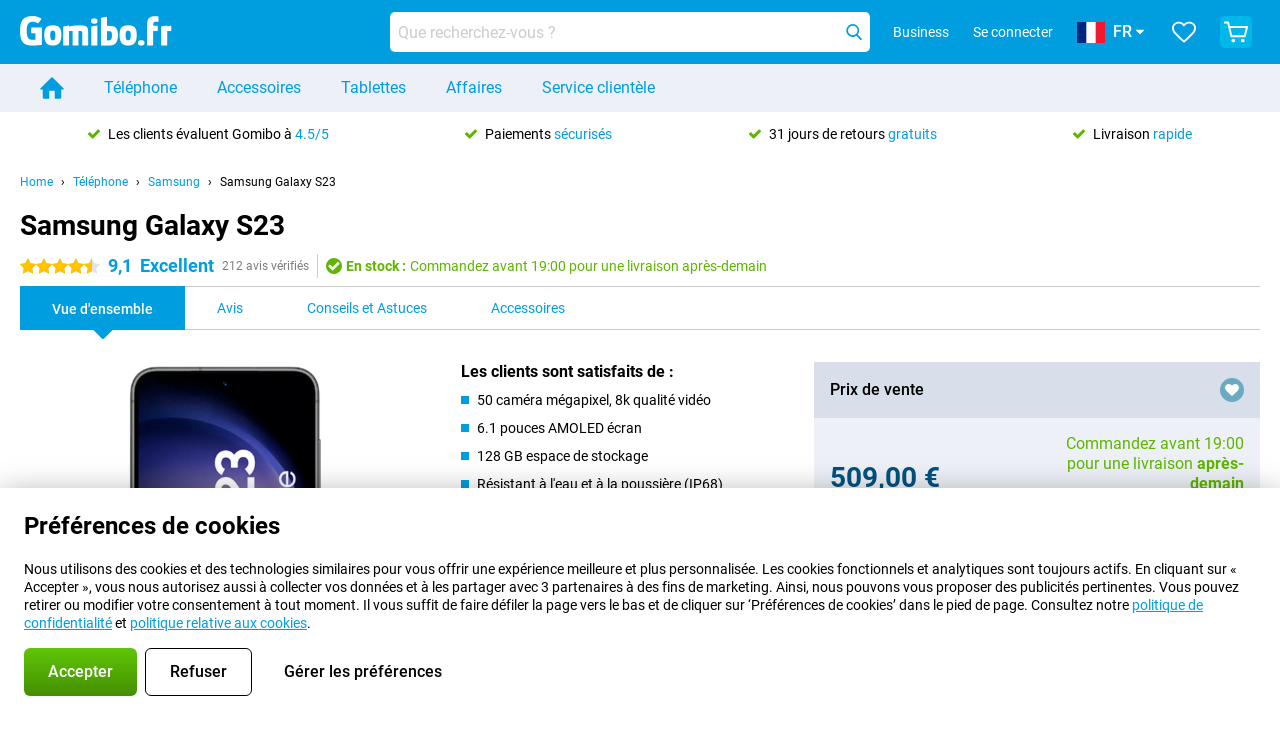

--- FILE ---
content_type: text/html; charset=UTF-8
request_url: https://www.gomibo.fr/samsung-galaxy-s23-eu
body_size: 40307
content:
<!DOCTYPE html>

<html lang="fr-FR" data-lang="fr">
	<head>
		
						<title data-react-helmet="true">Samsung Galaxy S23  - acheter - Gomibo.fr</title>

			
				<meta http-equiv="Content-Type" content="text/html; charset=UTF-8" data-react-helmet="true">
				<meta http-equiv="X-UA-Compatible" content="IE=edge" data-react-helmet="true">

				<meta name="author" content="Gomibo.fr" data-react-helmet="true">
				<meta name="copyright" content="&copy; Gomibo.fr" data-react-helmet="true">
				<meta name="viewport" content="width=device-width, initial-scale=1" data-react-helmet="true">
				<meta name="format-detection" content="telephone=no" data-react-helmet="true">

				<meta name="google-site-verification" content="TvBeIyAFVVs_hVEQKqVUUEVnS6z23d06wqhdX3KgngM" data-react-helmet="true">

				<meta name="description" content="Commander le Samsung Galaxy S23  ✓ Sans carte SIM ✓ Commandez avant 23:30 pour une livraison le lendemain ✓ Retours gratuits jusqu&#039;à 31 jours" data-react-helmet="true">
				<meta name="robots" content="index,follow" data-react-helmet="true">
				<link rel="canonical" href="https://www.gomibo.fr/samsung-galaxy-s23-eu" data-react-helmet="true">
			
			
					<link data-react-helmet="true" rel="alternate" href="https://www.gomibo.de/samsung-galaxy-s23-eu" hreflang="de-de">
					<link data-react-helmet="true" rel="alternate" href="https://www.gomibo.at/samsung-galaxy-s23-eu" hreflang="de-at">
					<link data-react-helmet="true" rel="alternate" href="https://www.gomibo.ie/samsung-galaxy-s23-eu" hreflang="en-ie">
					<link data-react-helmet="true" rel="alternate" href="https://www.gomibo.be/nl/samsung-galaxy-s23-eu" hreflang="nl-be">
					<link data-react-helmet="true" rel="alternate" href="https://www.gomibo.be/fr/samsung-galaxy-s23-eu" hreflang="fr-be">
					<link data-react-helmet="true" rel="alternate" href="https://www.gomibo.co.uk/samsung-galaxy-s23-eu" hreflang="en-gb">
					<link data-react-helmet="true" rel="alternate" href="https://www.gomibo.se/en/samsung-galaxy-s23-eu" hreflang="en-se">
					<link data-react-helmet="true" rel="alternate" href="https://www.gomibo.se/samsung-galaxy-s23-eu" hreflang="sv-se">
					<link data-react-helmet="true" rel="alternate" href="https://www.gomibo.ch/de/samsung-galaxy-s23-eu" hreflang="de-ch">
					<link data-react-helmet="true" rel="alternate" href="https://www.gomibo.ch/en/samsung-galaxy-s23-eu" hreflang="en-ch">
					<link data-react-helmet="true" rel="alternate" href="https://www.gomibo.ch/it/samsung-galaxy-s23-eu" hreflang="it-ch">
					<link data-react-helmet="true" rel="alternate" href="https://www.gomibo.ch/fr/samsung-galaxy-s23-eu" hreflang="fr-ch">
					<link data-react-helmet="true" rel="alternate" href="https://www.gomibo.fi/en/samsung-galaxy-s23-eu" hreflang="en-fi">
					<link data-react-helmet="true" rel="alternate" href="https://www.gomibo.fi/samsung-galaxy-s23-eu" hreflang="fi-fi">
					<link data-react-helmet="true" rel="alternate" href="https://www.gomibo.pl/en/samsung-galaxy-s23-eu" hreflang="en-pl">
					<link data-react-helmet="true" rel="alternate" href="https://www.gomibo.pl/samsung-galaxy-s23-eu" hreflang="pl-pl">
					<link data-react-helmet="true" rel="alternate" href="https://www.gomibo.it/en/samsung-galaxy-s23-eu" hreflang="en-it">
					<link data-react-helmet="true" rel="alternate" href="https://www.gomibo.it/samsung-galaxy-s23-eu" hreflang="it-it">
					<link data-react-helmet="true" rel="alternate" href="https://www.gomibo.es/en/samsung-galaxy-s23-eu" hreflang="en-es">
					<link data-react-helmet="true" rel="alternate" href="https://www.gomibo.es/samsung-galaxy-s23-eu" hreflang="es-es">
					<link data-react-helmet="true" rel="alternate" href="https://www.gomibo.cz/en/samsung-galaxy-s23-eu" hreflang="en-cz">
					<link data-react-helmet="true" rel="alternate" href="https://www.gomibo.cz/samsung-galaxy-s23-eu" hreflang="cs-cz">
					<link data-react-helmet="true" rel="alternate" href="https://www.gomibo.no/en/samsung-galaxy-s23-eu" hreflang="en-no">
					<link data-react-helmet="true" rel="alternate" href="https://www.gomibo.no/samsung-galaxy-s23-eu" hreflang="no-no">
					<link data-react-helmet="true" rel="alternate" href="https://www.gomibo.fr/en/samsung-galaxy-s23-eu" hreflang="en-fr">
					<link data-react-helmet="true" rel="alternate" href="https://www.gomibo.fr/samsung-galaxy-s23-eu" hreflang="fr-fr">
					<link data-react-helmet="true" rel="alternate" href="https://www.gomibo.dk/en/samsung-galaxy-s23-eu" hreflang="en-dk">
					<link data-react-helmet="true" rel="alternate" href="https://www.gomibo.dk/samsung-galaxy-s23-eu" hreflang="da-dk">
					<link data-react-helmet="true" rel="alternate" href="https://www.gomibo.gr/en/samsung-galaxy-s23-eu" hreflang="en-gr">
					<link data-react-helmet="true" rel="alternate" href="https://www.gomibo.hr/en/samsung-galaxy-s23-eu" hreflang="en-hr">
					<link data-react-helmet="true" rel="alternate" href="https://www.gomibo.cy/en/samsung-galaxy-s23-eu" hreflang="en-cy">
					<link data-react-helmet="true" rel="alternate" href="https://www.gomibo.ee/en/samsung-galaxy-s23-eu" hreflang="en-ee">
					<link data-react-helmet="true" rel="alternate" href="https://www.gomibo.hu/en/samsung-galaxy-s23-eu" hreflang="en-hu">
					<link data-react-helmet="true" rel="alternate" href="https://www.gomibo.lu/en/samsung-galaxy-s23-eu" hreflang="en-lu">
					<link data-react-helmet="true" rel="alternate" href="https://www.gomibo.lv/en/samsung-galaxy-s23-eu" hreflang="en-lv">
					<link data-react-helmet="true" rel="alternate" href="https://www.gomibo.lt/en/samsung-galaxy-s23-eu" hreflang="en-lt">
					<link data-react-helmet="true" rel="alternate" href="https://www.gomibo.mt/en/samsung-galaxy-s23-eu" hreflang="en-mt">
					<link data-react-helmet="true" rel="alternate" href="https://www.gomibo.pt/en/samsung-galaxy-s23-eu" hreflang="en-pt">
					<link data-react-helmet="true" rel="alternate" href="https://www.gomibo.pt/samsung-galaxy-s23-eu" hreflang="pt-pt">
					<link data-react-helmet="true" rel="alternate" href="https://www.gomibo.ro/en/samsung-galaxy-s23-eu" hreflang="en-ro">
					<link data-react-helmet="true" rel="alternate" href="https://www.gomibo.sk/en/samsung-galaxy-s23-eu" hreflang="en-sk">
					<link data-react-helmet="true" rel="alternate" href="https://www.gomibo.si/en/samsung-galaxy-s23-eu" hreflang="en-si">
			

			
									<link
						rel="preconnect"
						href="//bsimg.nl"
												data-react-helmet="true"
					>
									<link
						rel="preconnect"
						href="//www.google-analytics.com"
												data-react-helmet="true"
					>
									<link
						rel="preconnect"
						href="//www.googletagmanager.com"
												data-react-helmet="true"
					>
									<link
						rel="preconnect"
						href="//googleads.g.doubleclick.net"
													crossorigin
												data-react-helmet="true"
					>
									<link
						rel="preconnect"
						href="//connect.facebook.net"
													crossorigin
												data-react-helmet="true"
					>
									<link
						rel="preconnect"
						href="//www.facebook.com"
													crossorigin
												data-react-helmet="true"
					>
									<link
						rel="preconnect"
						href="//s3-eu-west-1.amazonaws.com"
													crossorigin
												data-react-helmet="true"
					>
				
									<link href="https://www.googletagmanager.com/gtag/js?id=G-M00QZV6SD3" rel="preload" as="script">
				
									<script>
						(function(w, d, s, l, i, z) {
							w[l] = w[l] || [];
							w[l].push({
								'gtm.start': new Date().getTime(),
								event: 'gtm.js'
							});
							var f = d.getElementsByTagName(s)[0],
								j = d.createElement(s),
								dl = l != 'dataLayer' ? '&l=' + l : '';
							j.async = true;
							j.src = z + '/aabcona/gtm.js?id=' + i + dl;
							f.parentNode.insertBefore(j, f);
						})(window, document, 'script', 'dataLayer', 'GTM-5PX3C87F', 'https://www.gomibo.fr');
					</script>
							

			
			
				<meta name="theme-color" content="#009ddf" data-react-helmet="true"> 				<link rel="icon" type="image/png" href="https://bsimg.nl/assets/img/shared/branding/gomibo_fr/favicon/favicon-96x96.png" sizes="96x96" data-react-helmet="true" />
				<link rel="icon" type="image/svg+xml" href="https://bsimg.nl/assets/img/shared/branding/gomibo_fr/favicon/favicon.svg" data-react-helmet="true" />
				<link rel="shortcut icon" href="https://bsimg.nl/assets/img/shared/branding/gomibo_fr/favicon/favicon.ico" data-react-helmet="true" />
				<link rel="apple-touch-icon" sizes="180x180" href="https://bsimg.nl/assets/img/shared/branding/gomibo_fr/favicon/apple-touch-icon.png" data-react-helmet="true" />
			

			
							

			
				<meta name="twitter:card" content="summary_large_image" data-react-helmet="true">
									<meta name="twitter:site" content="@gomibo" data-react-helmet="true">
							

			
				<meta property="og:locale" content="fr_FR" data-react-helmet="true">
				<meta property="og:type" content="website" data-react-helmet="true">
				<meta property="og:site_name" content="Gomibo.fr" data-react-helmet="true">
				
					<meta property="og:url" content="https://www.gomibo.fr/samsung-galaxy-s23-eu" data-react-helmet="true">
					<meta property="og:title" content="Samsung Galaxy S23  - acheter" data-react-helmet="true">
					<meta property="og:description" content="Commander le Samsung Galaxy S23  ✓ Sans carte SIM ✓ Commandez avant 23:30 pour une livraison le lendemain ✓ Retours gratuits jusqu&#039;à 31 jours" data-react-helmet="true">
				
				
					<meta property="og:image" content="https://bsimg.nl/images/samsung-galaxy-s23-128gb-zwart-eu_9.png/AGX8WXkEPznGcT5uInJh4iO2Imo%3D/fit-in/0x0/filters%3Aupscale%28%29" data-react-helmet="true">
					<meta property="og:image:secure_url" content="https://bsimg.nl/images/samsung-galaxy-s23-128gb-zwart-eu_9.png/AGX8WXkEPznGcT5uInJh4iO2Imo%3D/fit-in/0x0/filters%3Aupscale%28%29" data-react-helmet="true">
					
						<meta property="og:image:width" content="325" data-react-helmet="true">
					
					
						<meta property="og:image:height" content="505" data-react-helmet="true">
					
				
			

			
			<script id="head_breadcrumbs" type="application/ld+json" data-react-helmet="true">
				{
    "@context": "https://schema.org",
    "@type": "BreadcrumbList",
    "itemListElement": [
        {
            "@type": "ListItem",
            "position": 1,
            "item": {
                "@id": "https://www.gomibo.fr/",
                "name": "Home"
            }
        },
        {
            "@type": "ListItem",
            "position": 2,
            "item": {
                "@id": "https://www.gomibo.fr/telephone",
                "name": "T\u00e9l\u00e9phone"
            }
        },
        {
            "@type": "ListItem",
            "position": 3,
            "item": {
                "@id": "https://www.gomibo.fr/telephone/samsung",
                "name": "Samsung"
            }
        },
        {
            "@type": "ListItem",
            "position": 4,
            "item": {
                "@id": "https://www.gomibo.fr/samsung-galaxy-s23-eu",
                "name": "Samsung Galaxy S23 "
            }
        }
    ]
}
			</script>
		

			
			<script id="head_schema" type="application/ld+json" data-react-helmet="true">
				{
    "@context": "https://schema.org",
    "@type": "Product",
    "name": "Samsung Galaxy S23 128GB S911 Noir",
    "image": [
        "https://bsimg.nl/images/samsung-galaxy-s23-128gb-zwart-eu_9.png/AGX8WXkEPznGcT5uInJh4iO2Imo%3D/fit-in/0x0/filters%3Aupscale%28%29",
        "https://bsimg.nl/images/samsung-galaxy-s23-128gb-zwart-eu_2.png/L4jwBYaecfxWbc5Dp0hVQBZO5HA%3D/fit-in/0x0/filters%3Aupscale%28%29",
        "https://bsimg.nl/images/samsung-galaxy-s23-128gb-zwart-eu_3.png/5hfNUM7ABpQa_YJtNX6Ul9Pq77w%3D/fit-in/0x0/filters%3Aupscale%28%29",
        "https://bsimg.nl/images/samsung-galaxy-s23-128gb-zwart-eu_4.png/8rC7XG_BEPjjF8ByTETssQfLV6o%3D/fit-in/0x0/filters%3Aupscale%28%29",
        "https://bsimg.nl/images/samsung-galaxy-s23-128gb-zwart-eu_10.png/Cgfw1EFdaCRSy5Q_G5l8R8KU5yg%3D/fit-in/0x0/filters%3Aupscale%28%29",
        "https://bsimg.nl/images/samsung-galaxy-s23-128gb-zwart-eu_11.png/jSasfg6qY1vl8VLZPC5YixD84uk%3D/fit-in/0x0/filters%3Aupscale%28%29",
        "https://bsimg.nl/images/samsung-galaxy-s23-128gb-zwart-eu_7.png/ENzODwj6Qpg-snyS6LvLy2S77nI%3D/fit-in/0x0/filters%3Aupscale%28%29",
        "https://bsimg.nl/images/samsung-galaxy-s23-128gb-zwart-eu_8.png/HTNBoX38NbD1MxmcMw17rH1mMc0%3D/fit-in/0x0/filters%3Aupscale%28%29",
        "https://bsimg.nl/images/samsung-galaxy-s23-128gb-zwart-eu_12.png/FxUNm2D3BFKpI6ynbqx36d1vV5E%3D/fit-in/0x0/filters%3Aupscale%28%29"
    ],
    "url": "https://www.gomibo.fr/samsung-galaxy-s23-eu/128gb-noir",
    "description": "\u00c0 propos du Samsung Galaxy S23 128GB S911 Noir : sp\u00e9cifications, avis, contrats, actualit\u00e9s, conseils et astuces, foire aux questions, accessoires et commande du produit !",
    "gtin13": "8806094724677",
    "sku": "SM-S911BZKDEUB",
    "brand": {
        "@type": "Thing",
        "name": "Samsung"
    },
    "aggregateRating": {
        "@type": "AggregateRating",
        "ratingValue": 9.0999999999999996,
        "reviewCount": 212,
        "bestRating": 10,
        "worstRating": 0
    },
    "offers": {
        "@type": "Offer",
        "priceCurrency": "EUR",
        "price": 509,
        "url": "https://www.gomibo.fr/samsung-galaxy-s23-eu/128gb-noir",
        "itemCondition": "https://schema.org/NewCondition",
        "availability": "https://schema.org/InStock",
        "seller": {
            "@type": "Organization",
            "name": "Gomibo.fr",
            "url": "https://www.gomibo.fr",
            "logo": "https://bsimg.nl/assets/img/shared/branding/gomibo_fr/social/share_logo.png",
            "email": "info@gomibo.fr",
            "telephone": "+33805983660"
        }
    }
}
			</script>
		

							<script>
					try {
						if (!/^(?!Windows).*Linux.*Android [0-9]+[0-9.]*/i.test(navigator.userAgent)) {
							var document_head = document.getElementsByTagName('head')[0];
							var fonts_css_link = document.createElement('link');
							fonts_css_link.rel = 'stylesheet';
							fonts_css_link.type = 'text/css';
							fonts_css_link.media = 'screen';
														fonts_css_link.href = "/assets/css/responsive/gomibo/fonts.css?57619e445f74a8f4813f54ec89280902";
							document_head.appendChild(fonts_css_link);
						}
					} catch (err) {
											}
				</script>
			
						<script type="module" src="/assets/react/vendor.js?719b26a265f96ecdf9d0"></script>
			<script type="module" src="/assets/react/commons.js?3087ca1da660f7a1035e"></script>
			<script type="module" src="/assets/react/app.js?1751a02631d8460c4222"></script>
			<script type="module" src="/assets/react/header.js?9a1d199f0597956cd86e"></script>
			
	<script type="module" src="/assets/react/productdetail.js?b3a862aba02bd40e3755"></script>
	<link rel="preload" as="image" href="https://bsimg.nl/assets/img/shared/branding/gomibo_fr/logo/site_header.png">
			<link rel="preload" as="image" href="https://bsimg.nl/images/samsung-galaxy-s23-128gb-zwart-eu_9.png/SrOf7i-QKeVneM6VODfniYGchhc%3D/fit-in/257x400/filters%3Aformat%28png%29%3Aupscale%28%29" imagesrcset="https://bsimg.nl/images/samsung-galaxy-s23-128gb-zwart-eu_9.png/KOC11YDFTfbxw-ShmbLuykzsM6A%3D/fit-in/257x400/filters%3Aformat%28webp%29%3Aupscale%28%29 257w,https://bsimg.nl/images/samsung-galaxy-s23-128gb-zwart-eu_9.png/pAk0DKpZYPw2j9l8mjRDv1nqWnc%3D/fit-in/514x800/filters%3Aformat%28webp%29%3Aupscale%28%29 514w,https://bsimg.nl/images/samsung-galaxy-s23-128gb-zwart-eu_9.png/Cc2FbnEEGiev2GYHwcEZr_F4nxM%3D/fit-in/771x1200/filters%3Aformat%28webp%29%3Aupscale%28%29 771w" imagesizes="100vw">
	

						
						

    	<script data-name="windowVariable">window.allowSentry = "true"</script>
	<script data-name="windowVariable">window.deployedGitSha = "e58bcd09d267bb646c8f93aaa0244b6dcd352efd"</script>
	<script data-name="windowVariable">window.sentryDsn = "https://748af9a1ce5f480290c68043c76a1ea2@sentry.belsimpel.nl/11"</script>
	<script data-name="windowVariable">window.staggeredVariations = "null"</script>



                        	<script data-name="windowVariable">window.translations = "[{\"fr\":{\"\":\"\",\"%number_of_reviews% verified review\":[\"{count, plural,\",\"one {%number_of_reviews% avis v\\u00e9rifi\\u00e9}\",\"other {%number_of_reviews% avis v\\u00e9rifi\\u00e9s}\",\"}\"],\"%number_of_stars% star\":[\"{count, plural,\",\"one {%number_of_stars% \\u00e9toile}\",\"other {%number_of_stars% \\u00e9toiles}\",\"}\"],\"(This review is) about [provider name]\\u0004about %provider_name%\":\"concerne %provider_name%\",\"(This review is) about the [variant name]\\u0004about the %variant_name%\":\"\\u00e1 propos de %variant_name%\",\"(excl. VAT)\":\"(hors TVA)\",\"(provider dependent)\":\"(selon le fournisseur)\",\"9701 DA\":\"9701 DA\",\"Add %product_name% to your shopping cart\":\"Ajout\\u00e9 %product_name% \\u00e0 votre panier d\'achat\",\"All news articles\":\"Tous les articles\",\"All pros & cons\":\"Tout les pours & contres\",\"All reviews\":\"Tous les avis\",\"Buy a SIM Free %product_group_name%? The options:\":\"Acheter une carte SIM gratuite %product_group_name% ? Les options :\",\"Buy the %product_group_name%? The options:\":\"Acheter le %product_group_name% ? Les options :\",\"Capacity\":\"Capacit\\u00e9\",\"Capacity:\":\"Capacit\\u00e9:\",\"Change address\":\"Changement d\'adresse\",\"Check postal code\":\"V\\u00e9rifier le code postal\",\"Choose your provider...\":\"Choisissez votre fournisseur...\",\"Colour\":\"Couleur\",\"Colour and capacity\":\"Couleur et capacit\\u00e9\",\"Colour and capacity:\":\"Couleur et capacit\\u00e9:\",\"Colour:\":\"Couleur:\",\"Complete description\":\"Description compl\\u00e8te\",\"Con\":\"Contre\",\"Condition:\":\"Condition :\",\"Confirm\":\"Confirmer\",\"Delivery time\":\"D\\u00e9lai de livraison\",\"Detailed specifications\":\"Sp\\u00e9cifications d\\u00e9taill\\u00e9es\",\"Device upfront\":\"Appareil \\u00e0 l\'avance\",\"Enter your email address\":\"Entrez votre adresse e-mail\",\"Estimated retail price\":\"Prix de vente estim\\u00e9\",\"Everything about %provider% and your contract\":\"Tout sur %provider% et votre contrat\",\"Everything about the %product_group_name%\":\"Tout ce qui concerne le %product_group_name%\",\"Excl. VAT\":\"Hors TVA\",\"Go straight to:\":\"Aller directement \\u00e0 :\",\"Hide compatible products\":\"Masquer les produits compatibles\",\"House number\":\"Num\\u00e9ro\",\"House number:\":\"Num\\u00e9ro:\",\"How are our reviews created?\":\"Comment nos avis sont-ils cr\\u00e9\\u00e9s ?\",\"I recommend this product\":\"Je recommande ce produit\",\"Icon %name%\":\"Icon %name%\",\"In stock\":\"En stock\",\"In stock:\":\"En stock :\",\"Incl. VAT\":\"Avec TVA\",\"Information\":\"Information\",\"Keep me updated\":\"Tenez-moi au courant\",\"Language:\":\"Langue :\",\"Loading...\":\"Chargement...\",\"More information\":\"Plus d\'informations\",\"More videos\":\"Plus de vid\\u00e9os\",\"News article contains a video\":\"L\'article contient un vid\\u00e9o\",\"No reviews yet\":\"Pas encore d\'avis\",\"Not in stock\":\"Pas en stock\",\"Not in stock %clr_grey_dark%%plain%at this store %with_provider% %end_plain%%end_clr_grey_dark%\":\"N\'est pas en stock %clr_grey_dark%%plain% dans ce magasin %with_provider% %end_plain%%end_clr_grey_dark%\",\"Not in stock %clr_grey_dark%%plain%at this store%end_plain%%end_clr_grey_dark%\":\"N\'est pas en stock %clr_grey_dark%%plain% dans ce magasin%end_plain%%end_clr_grey_dark%\",\"Order\":\"Commander\",\"Play video\":\"Lire la vid\\u00e9o\",\"Postal code\":\"Code postal\",\"Postal code:\":\"Code postal:\",\"Price\":\"Prix\",\"Pro\":\"Pour\",\"Provider-dependent delivery time\":\"D\\u00e9lai de livraison d\\u00e9pendant du fournisseur\",\"Rate this review with a \'thumbs down\'\":\"\\u00c9valuer cet avis avec un \'avis negatif\'\",\"Rate this review with a \'thumbs up\'\":\"\\u00c9valuer cet avis avec un \'avis positif\'\",\"Repairability index\":\"Indice de r\\u00e9parabilit\\u00e9\",\"Retail price\":\"Prix de vente\",\"Scroll down for more information\":\"Faites d\\u00e9filer la page pour plus d\'informations\",\"See terms and conditions for special offers\":\"Voir les conditions g\\u00e9n\\u00e9rales des offres sp\\u00e9ciales\",\"Select your bundle:\":\"S\\u00e9lectionnez votre offre group\\u00e9e :\",\"Show all compatible products (%amount%)\":\"Afficher tous les produits compatibles (%amount%)\",\"Something went wrong while saving your rating. Please try again in a few minutes.\":\"Une erreur s\'est produite lors de l\'enregistrement de votre \\u00e9valuation. Veuillez r\\u00e9essayer dans quelques minutes.\",\"Sort by:\":\"Trier par :\",\"Special Offer:\":\"Offre sp\\u00e9ciale :\",\"Storage\":\"Stockage\",\"Store availability\":\"Disponibilit\\u00e9 des magasins\",\"Store:\":[\"{count, plural,\",\"one {Magasin :}\",\"other {Magasins :}\",\"}\"],\"Suffix\":\"Suffixe\",\"The %product_name% is compatible to use in combination with the following phones and tablets.\":\"Le %product_name% est compatible en combinaison avec les t\\u00e9l\\u00e9phones et tablettes suivants.\",\"The benefits of ordering at %domain_name%\":\"Les avantages de commander chez %domain_name%\",\"Tip!\":\"Astuce !\",\"Video\":\"Vid\\u00e9o\",\"Video:\":\"Vid\\u00e9o :\",\"View all outlets\":\"Voir tous les points de vente\",\"View frequencies\":\"Vue des fr\\u00e9quences\",\"You cannot re-rate this review\":\"Vous ne pouvez pas re-\\u00e9valuer cet avis\",\"Your email address\":\"Votre adresse email\",\"a\":\"a\",\"excl. VAT\":\"hors TVA\",\"from:\":\"de:\"}},{\"fr\":{\"\":\"\",\"%current_provider% continues as %new_provider%\":\"%current_provider% continue comme %new_provider%\",\"%number% result\":[\"{count, plural,\",\"one {%number% r\\u00e9sultat}\",\"other {%number% r\\u00e9sultats}\",\"}\"],\"(excl. VAT)\":\"(hors TVA)\",\"Adapter cable\":\"C\\u00e2ble adaptateur\",\"Add another %device%\":\"Ajouter un autre %device%\",\"Additional customer benefit\":\"Avantage suppl\\u00e9mentaire pour le client\",\"All %count% filters\":\"Tous les %count% filtres\",\"All options\":\"Toutes les options\",\"Amount\":\"Montant\",\"Audio cable\":\"C\\u00e2ble audio\",\"Battery case\":\"Bo\\u00eetier de batterie\",\"Bike holders\":\"Support pour v\\u00e9lo\",\"Black speakers\":\"Enceintes noires\",\"Bluetooth\":\"Bluetooth\",\"Both\":\"Les deux\",\"Built-in GPS\":\"GPS int\\u00e9gr\\u00e9\",\"Calculation example\":\"Exemple de calcul\",\"Car chargers\":\"Chargeurs de voiture\",\"Car holders\":\"Supports pour voiture\",\"Change or reset your filters for more results\":\"Modifiez ou r\\u00e9initialisez vos filtres pour obtenir plus de r\\u00e9sultats\",\"Charges telephone\":\"Charge le t\\u00e9l\\u00e9phone\",\"Check out the best offer for your phone number\":\"Consultez la meilleure offre pour votre num\\u00e9ro de t\\u00e9l\\u00e9phone\",\"Check out your loyalty discount at your provider\":\"V\\u00e9rifiez votre remise de fid\\u00e9lit\\u00e9 aupr\\u00e8s de votre op\\u00e9rateur\",\"Clear\":\"Effacer\",\"Click on the product image for more information.\":\"Cliquez sur l\'image du produit pour plus d\'informations.\",\"Clip holders\":\"Support avec clip\",\"Close\":\"Fermer\",\"Contract length\":\"Dur\\u00e9e du contrat\",\"Costs per term\":\"Co\\u00fbts par trimestre\",\"Data cable\":\"C\\u00e2ble de donn\\u00e9es\",\"Device name\":\"Nom de l\'appareil\",\"Do you get a loyalty discount?\":\"B\\u00e9n\\u00e9ficiez-vous d\'une remise de fid\\u00e9lit\\u00e9 ?\",\"Do you get a loyalty or family discount with %brand_name%?\":\"B\\u00e9n\\u00e9ficiez-vous d\'une remise de fid\\u00e9lit\\u00e9 ou d\'une remise familiale avec %brand_name% ?\",\"Do you want more information about the European standard form and paying in instalments?\":\"Souhaitez-vous plus d\'informations sur le formulaire standard europ\\u00e9en et sur le paiement en plusieurs fois ?\",\"Don\'t know what you want?\":\"Vous ne savez pas ce que vous voulez ?\",\"Done in 2 minutes.\":\"L\'affaire est men\\u00e9e en 2 minutes.\",\"Dual SIM\":\"Double SIM\",\"Filter\":\"Filtrer\",\"Filter %device_type%\":\"Filtrer %device_type%\",\"Filter contracts\":\"Filtrer les contrats\",\"Filters:\":\"Filtres :\",\"Find the best deals\":\"Trouvez les meilleures offres\",\"Find your ideal %device%\":\"Trouvez votre id\\u00e9al %device%\",\"First select your\":\"S\\u00e9lectionnez d\'abord votre\",\"Fixed debit interest rate\":\"Taux d\'int\\u00e9r\\u00eat d\\u00e9biteur fixe\",\"For fitness\":\"Pour le fitness\",\"For men\":\"Pour les hommes\",\"For women\":\"Pour les femmes\",\"Get your hands on the %device_name% right now.\":\"Optez tout de suite pour le %device_name%.\",\"Grid\":\"Grille\",\"HDMI cable\":\"C\\u00e2ble HDMI\",\"Hardened glass\":\"Verre tremp\\u00e9\",\"Hide filters\":\"Masquer les filtres\",\"In ear\":\"Dans l\'oreille\",\"Leave blank to view all results\":\"Laissez la zone vide pour afficher tous les r\\u00e9sultats\",\"Less options\":\"Moins d\'options\",\"Lightning cable\":\"C\\u00e2ble Lightning\",\"Lightning connector\":\"Connecteur Lightning\",\"List\":\"Liste\",\"MobielWerkt B.V. acts as an intermediary for different providers, acts as an exempt intermediary for the Finance B.V. of the chosen provider, and does not give advice about the device loan.\":\"MobielWerkt B.V. agit en tant qu\'interm\\u00e9diaire pour diff\\u00e9rents fournisseurs, agit en tant qu\'interm\\u00e9diaire exon\\u00e9r\\u00e9 pour l\'entit\\u00e9 Finance B.V. du fournisseur choisi, et ne communique pas de conseils concernant la location d\'appareil.\",\"More information\":\"Plus d\'informations\",\"Multipoint pairing\":\"Jumelage multipoint\",\"No products were found\":\"Aucun produit n\'a \\u00e9t\\u00e9 trouv\\u00e9\",\"No products were found.\":\"Aucun produit n\'a \\u00e9t\\u00e9 trouv\\u00e9.\",\"Noise cancelling\":\"Suppression du bruit\",\"Noise filtering\":\"Filtrage du bruit\",\"Orders can be placed from 4 months before the end of your current contract.\":\"Les commandes peuvent \\u00eatre pass\\u00e9es \\u00e0 partir de 4 mois avant la fin de votre contrat actuel.\",\"Over ear\":\"Au-dessus de l\'oreille\",\"Personal offers\":\"Offres personnelles\",\"Price\":\"Prix\",\"Product\":\"Produit\",\"Products\":\"Produits\",\"Quick charging\":\"Charge rapide\",\"Read it here.\":\"Lisez-le ici.\",\"Read less\":\"Lire la suite\",\"Read more...\":\"Lire plus...\",\"Reset\":\"R\\u00e9initialiser\",\"Reset all filters.\":\"R\\u00e9initialisez tous les filtres.\",\"See which discounts and extras you can get\":\"D\\u00e9couvrez les r\\u00e9ductions et les avantages dont vous pouvez b\\u00e9n\\u00e9ficier\",\"Select the products that are already active on your address, and see which benefits you\'ll get:\":\"S\\u00e9lectionnez les produits qui sont d\\u00e9j\\u00e0 actifs pour votre adresse et consultez les avantages que vous obtiendrez :\",\"Select your %device%\":\"S\\u00e9lectionnez votre %device%\",\"Show %number% result\":[\"{count, plural,\",\"one {Afficher le %number% r\\u00e9sultat}\",\"other {Afficher les %number% r\\u00e9sultats}\",\"}\"],\"Sort\":\"Trier\",\"Sort by:\":\"Trier par :\",\"Stock\":\"Stock\",\"The device loan is a form of non-revolving purchase financing by the Finance B.V. of the chosen partner.\":\"La location d\'un appareil est une forme de financement d\'achat non renouvelable par l\'entit\\u00e9 Finance B.V. du partenaire choisi.\",\"This table contains a calculation for a device loan and the price per month as an example.\":\"Ce tableau contient un calcul correspondant \\u00e0 la location d\'un appareil et le prix par mois \\u00e0 titre d\'exemple.\",\"Tip!\":\"Astuce !\",\"Total credit amount\":\"Montant total du cr\\u00e9dit\",\"Total device costs\":\"Co\\u00fbt total de l\'appareil\",\"Transparent cases\":\"Bo\\u00eetiers transparents\",\"USB-C connection\":\"Connexion USB-C\",\"USB-C connector\":\"Connecteur USB-C\",\"Undo filters\":\"Annuler les filtres\",\"Upfront payment\":\"Paiement initial\",\"Water resistant\":\"R\\u00e9sistant \\u00e0 l\'eau\",\"Which products are already registered to your address?\":\"Quels sont les produits d\\u00e9j\\u00e0 enregistr\\u00e9s \\u00e0 votre adresse ?\",\"White headphones\":\"Casques d\'\\u00e9coute blancs\",\"Wireless\":\"Sans fil\",\"Wireless chargers\":\"Chargeurs sans fil\",\"Wireless charging\":\"Chargement sans fil\",\"You can upgrade or switch!\":\"Vous pouvez mettre \\u00e0 niveau ou \\u00e9changer !\",\"You will need to determine whether the device loan fits your personal circumstances.\":\"Vous devrez d\\u00e9terminer si la location d\'appareil correspond \\u00e0 votre situation personnelle.\",\"You\'ll always keep %phone_number% for free.\":\"Vous garderez toujours %phone_number% gratuitement.\",\"Your %current_provider% contract has been converted to a %new_provider% contract. Do you want to upgrade your current contract? Then you can upgrade your %new_provider% contract via %brand_name%.\":\"Votre contrat %current_provider% a \\u00e9t\\u00e9 converti en contrat %new_provider%. Voulez-vous mettre \\u00e0 niveau votre contrat actuel ? Ensuite, vous pouvez mettre \\u00e0 niveau votre contrat %new_provider% via %brand_name%.\",\"Your current contract\'s end date:\":\"La date de fin de votre contrat actuel :\",\"current provider\":\"fournisseur actuel\"}},{\"fr\":{\"\":\"\",\"%bold%Please note!%end_bold% Certain products have been removed from your favourites list because they are no longer available or the bundle has changed.\":\"%bold%Important !%end_bold% Certains produits ont \\u00e9t\\u00e9 retir\\u00e9s de votre liste de favoris parce qu\'ils ne sont plus disponibles ou que l\'offre a chang\\u00e9.\",\"%contract_duration_in_months% month\":[\"{count, plural,\",\"one {%contract_duration_in_months% mois}\",\"other {%contract_duration_in_months% mois}\",\"}\"],\"%credit% prepaid credit\":\"%credit% cr\\u00e9dit pr\\u00e9pay\\u00e9\",\"%number% options selected\":\"%number% options choisies\",\"%number_of_items% item\":[\"{count, plural,\",\"one {%number_of_items% article}\",\"other {%number_of_items% articles}\",\"}\"],\"%number_of_orders% pending order\":[\"{count, plural,\",\"one {%number_of_orders% commande en cours}\",\"other {%number_of_orders% commandes en cours}\",\"}\"],\"%number_of_reviews% review\":[\"{count, plural,\",\"one {%number_of_reviews% avis}\",\"other {%number_of_reviews% avis}\",\"}\"],\"%number_of_reviews% verified review\":[\"{count, plural,\",\"one {%number_of_reviews% avis v\\u00e9rifi\\u00e9}\",\"other {%number_of_reviews% avis v\\u00e9rifi\\u00e9s}\",\"}\"],\"%number_of_stars% star\":[\"{count, plural,\",\"one {%number_of_stars% \\u00e9toile}\",\"other {%number_of_stars% \\u00e9toiles}\",\"}\"],\"%provider_name% Data Only contract\":\"%provider_name% Contrat de donn\\u00e9es uniquement\",\"%provider_name% Data Only upgrade\":\"%provider_name% Mise \\u00e0 niveau des donn\\u00e9es uniquement\",\"%provider_name% Sim Only contract\":\"%provider_name% Contrat Sim uniquement\",\"%provider_name% Sim Only contract - Young\":\"%provider_name% Contrat Sim uniquement - Jeunesse\",\"%provider_name% Sim Only upgrade\":\"%provider_name% Mise \\u00e0 niveau contrat SIM uniquement\",\"%provider_name% Sim Only upgrade - Young\":\"%provider_name% Mise \\u00e0 niveau contrat SIM uniquement - Jeunesse\",\"%provider_name% contract\":\"%provider_name% contrat\",\"%provider_name% contract - Young\":\"%provider_name% contrat - Jeunesse\",\"%provider_name% upgrade\":\"%provider_name% mise \\u00e0 niveau\",\"%provider_name% upgrade - Young\":\"%provider_name% mise \\u00e0 niveau - Jeunesse\",\"(excl. VAT):\":\"(hors TVA) :\",\"1 year\":\"1 an\",\"2 year\":\"2 ans\",\"3-in-1 SIM card\":\"Carte SIM 3-en-1\",\"A letter with a simple step-by-step plan is included with the delivered SIM card. We will transfer your own phone number to your new SIM card on the same day that you perform these steps.\":\"Un courrier contenant un plan simple, \\u00e9tape par \\u00e9tape, est inclus avec la carte SIM livr\\u00e9e. Nous transf\\u00e9rerons votre propre num\\u00e9ro de t\\u00e9l\\u00e9phone sur votre nouvelle carte SIM le jour m\\u00eame o\\u00f9 vous effectuerez ces d\\u00e9marches.\",\"A verification token has been sent to your email address. Fill in this verification token to log in.\":\"Un jeton de v\\u00e9rification a \\u00e9t\\u00e9 envoy\\u00e9 \\u00e0 votre adresse \\u00e9lectronique. Remplissez ce jeton de v\\u00e9rification pour vous connecter.\",\"Accessories made for the %device_name% - Recommended by our experts\":\"Accessoires con\\u00e7us pour le %device_name% - Recommand\\u00e9 par nos experts\",\"Add %product_name% to your shopping cart\":\"Ajout\\u00e9 %product_name% \\u00e0 votre panier d\'achat\",\"Add products to your favourites by clicking on \":\"Ajoutez des produits \\u00e0 vos favoris en cliquant sur \",\"Add to your favourites\":\"Ajouter \\u00e0 vos favoris\",\"Added\":\"Ajout\\u00e9\",\"Added to your shopping cart\":\"Ajout\\u00e9 \\u00e0 votre panier d\'achat\",\"After %amount% month:\":[\"{count, plural,\",\"one {Apr\\u00e8s %amount% mois :}\",\"other {Apr\\u00e8s %amount% mois :}\",\"}\"],\"All options\":\"Toutes les options\",\"Already have an account?\":\"Vous avez d\\u00e9j\\u00e0 un compte ?\",\"Amount\":\"Montant\",\"Amount:\":\"Montant :\",\"Are you staying with the same provider?\":\"Vous allez conserver le m\\u00eame fournisseur ?\",\"As the name suggests, you\'ll receive 3 sizes in 1.\":\"Comme son nom l\'indique, vous recevrez 3 tailles en 1.\",\"At home or at work:\":\"\\u00c0 la maison ou au travail :\",\"At home, at work, or via PostNL pick-up point:\":\"\\u00c0 domicile, au travail ou via un point de retrait de PostNL :\",\"Business\":\"Entreprise\",\"By entering your details, you agree to our privacy statement.\":\"En saisissant vos coordonn\\u00e9es, vous acceptez notre d\\u00e9claration de confidentialit\\u00e9.\",\"Cable connection\":\"Connexion du c\\u00e2ble\",\"Can you transfer %number%?\":\"Pouvez-vous transf\\u00e9rer %number% ?\",\"Change shopping cart\":\"Modifier le panier d\'achat\",\"Check now\":\"V\\u00e9rifier maintenant\",\"Check other data\":\"V\\u00e9rifier les autres donn\\u00e9es\",\"Check with %current_provider% if you can already take or renew %phone_number% and see your personal discount\":\"V\\u00e9rifiez avec %current_provider% si vous pouvez d\\u00e9j\\u00e0 effectuer une mise \\u00e0 niveau ou un transfert %phone_number%:\",\"Check with %current_provider% whether you can already upgrade or transfer %phone_number%:\":\"V\\u00e9rifiez avec %current_provider% si vous pouvez d\\u00e9j\\u00e0 effectuer une mise \\u00e0 niveau ou un transfert %phone_number%:\",\"Choose your bundle\":\"Choisissez votre forfait\",\"Choose your provider...\":\"Choisissez votre fournisseur...\",\"Choose your upgrade\":\"Choisissez votre mise \\u00e0 niveau\",\"Clear entered value\":\"Effacer la valeur entr\\u00e9e\",\"Click on the link in the email to activate your account.\":\"Cliquez sur le lien contenu dans l\'e-mail pour activer votre compte.\",\"Click on the link in the email to reset your password.\":\"Cliquez sur le lien figurant dans l\'e-mail pour r\\u00e9initialiser votre mot de passe.\",\"Close\":\"Fermer\",\"Close this message\":\"Fermer ce message\",\"Compact version\\u0004Add to cart\":\"Au panier\",\"Confirm\":\"Confirmer\",\"Confirm that this is you\":\"Confirmez que c\'est bien vous\",\"Continue\":\"Continuer\",\"Continue shopping\":\"Poursuivre les achats\",\"Contract:\":\"Contrat :\",\"Copper connection\":\"Connexion en cuivre\",\"Create a new password for\":\"Cr\\u00e9er un nouveau mot de passe pour\",\"Create account\":\"Cr\\u00e9er un compte\",\"Create password\":\"Cr\\u00e9er un mot de passe\",\"Credit after registration at the provider.\":\"Cr\\u00e9dit apr\\u00e8s inscription aupr\\u00e8s du prestataire.\",\"DSL connection\":\"Connexion DSL\",\"Date of birth\":\"Date de naissance\",\"Delete\":\"Supprimer\",\"Detailed information\":\"Informations d\\u00e9taill\\u00e9es\",\"Device payment:\":\"Paiement de l\'appareil :\",\"Device upfront\":\"Appareil \\u00e0 l\'avance\",\"Didn\'t receive an email? Please check your spam folder, or request the verification email again by\":\"Vous n\'avez pas re\\u00e7u d\'email ? Veuillez v\\u00e9rifier votre dossier spam, ou demandez \\u00e0 nouveau l\'e-mail de v\\u00e9rification par\",\"Didn\'t receive an email? Please check your spam folder, or request the verification email again in %time% seconds.\":\"Vous n\'avez pas re\\u00e7u d\'e-mail ? Veuillez v\\u00e9rifier votre dossier de spam, ou demandez \\u00e0 nouveau l\'e-mail de v\\u00e9rification dans %time% secondes.\",\"Do you get a loyalty discount?\":\"B\\u00e9n\\u00e9ficiez-vous d\'une remise de fid\\u00e9lit\\u00e9 ?\",\"Do you keep getting this message? Please try again in a couple of minutes.\":\"Vous continuez \\u00e0 recevoir ce message ? Veuillez r\\u00e9essayer dans quelques minutes.\",\"Do you want to save your favourites and be able to view them again at a later time?\":\"Voulez-vous enregistrer vos favoris pour pouvoir les consulter \\u00e0 nouveau ult\\u00e9rieurement ?\",\"Don\'t have an account yet?\":\"Vous n\'avez pas encore de compte ?\",\"Don\'t lose sight of your favourites!\":\"Ne perdez pas de vue vos favoris !\",\"Don\'t worry - free 31-day return period\":\"Ne vous inqui\\u00e9tez pas : vous disposez d\'une p\\u00e9riode de retour gratuite de 31 jours\",\"Done in 2 minutes.\":\"L\'affaire est men\\u00e9e en 2 minutes.\",\"Email address\":\"Adresse email\",\"Enter your current phone number\":\"Entrez votre num\\u00e9ro de t\\u00e9l\\u00e9phone actuel\",\"Enter your email address so we can send you an email to activate your account.\":\"Entrez votre adresse e-mail pour que nous puissions vous envoyer un e-mail d\'activation de votre compte.\",\"Enter your email address so we can send you an email to reset your password.\":\"Entrez votre adresse e-mail pour que nous puissions vous envoyer un e-mail de r\\u00e9initialisation de votre mot de passe.\",\"Excl. VAT\":\"Hors TVA\",\"Expected delivery time:\":\"D\\u00e9lai de livraison pr\\u00e9vu :\",\"External shop reviews\":\"Avis externes des magasins\",\"Featured deal!\":\"Offre sp\\u00e9ciale !\",\"Fiber connection\":\"Connexion en fibre optique\",\"Find and select your model\":\"Trouvez et s\\u00e9lectionnez votre mod\\u00e8le\",\"First month from %old_price% per month now only:\":[\"{count, plural,\",\"one {Premier mois \\u00e0 partir de %old_price% par mois maintenant seulement :}\",\"other {Les premiers %discount_period% mois \\u00e0 partir de %old_price% par mois maintenant seulement :}\",\"}\"],\"First month:\":[\"{count, plural,\",\"one {Le premier mois :}\",\"other {Les premiers %amount% mois :}\",\"}\"],\"For questions or persisting problems, you can always reach us via\":\"Pour toute question ou probl\\u00e8me persistant, vous pouvez toujours nous joindre \\u00e0 l\'adresse suivante\",\"For your %provider% contract\":\"Pour votre contrat %provider%\",\"Forgot your password?\":\"Vous avez oubli\\u00e9 votre mot de passe ?\",\"From the moment that your number is transferred to %provider_name%, your old contract will be cancelled.\":\"D\\u00e8s que votre num\\u00e9ro aura \\u00e9t\\u00e9 transf\\u00e9r\\u00e9 vers %provider_name%, votre ancien contrat sera r\\u00e9sili\\u00e9.\",\"From the moment that your number is transferred, your old contract will be cancelled.\":\"D\\u00e8s que votre num\\u00e9ro aura \\u00e9t\\u00e9 transf\\u00e9r\\u00e9, votre ancien contrat sera r\\u00e9sili\\u00e9.\",\"Get a loyalty discount! Which products are already registered to your address?\":\"B\\u00e9n\\u00e9ficiez d\'une remise de fid\\u00e9lit\\u00e9 ! Quels sont les produits d\\u00e9j\\u00e0 enregistr\\u00e9s \\u00e0 votre adresse ?\",\"Hide\":\"Masquer\",\"House number\":\"Num\\u00e9ro\",\"Imperative\\u0004Log in\":\"Se connecter\",\"Imperative\\u0004create an account.\":\"cr\\u00e9er un compte.\",\"In order to qualify for the loyalty discount of %selector%, you need more %provider% products.\":\"Pour b\\u00e9n\\u00e9ficier de la remise de fid\\u00e9lit\\u00e9 %selector%, il vous faut plus de produits %provider%.\",\"In stock\":\"En stock\",\"In the meantime, you\'ll be able to use your old SIM card.\":\"En attendant, vous pourrez continuer \\u00e0 utiliser votre ancienne carte SIM.\",\"Incl. VAT\":\"Avec TVA\",\"Invalid address.\":\"Adresse non valide.\",\"Invalid date of birth.\":\"Date de naissance non valide.\",\"It doesn\'t matter which provider you\'ve chosen.\":\"Et ce, quel que soit le fournisseur que vous avez choisi.\",\"Leave blank to view all results\":\"Laissez la zone vide pour afficher tous les r\\u00e9sultats\",\"Less options\":\"Moins d\'options\",\"Loading...\":\"Chargement...\",\"Log in\":\"Se connecter\",\"Log in to %brand_name%\":\"Se connecter \\u00e0 %brand_name%\",\"Log in with your order number\":\"Connectez-vous avec votre num\\u00e9ro de commande\",\"Login\":\"Connexion\",\"Long per month\\u0004Total per month:\":\"Total par mois :\",\"Medium\":\"Moyen\",\"Micro SIM card\":\"Carte Micro SIM\",\"Mini SIM card\":\"Mini carte SIM\",\"Minimum 8 characters\":\"Minimum 8 caract\\u00e8res\",\"Minimum age of contracts is 18 years. Is the contract in the name of your parent(s)? Fill in the details that are known to the provider.\":\"L\'\\u00e2ge minimum requis pour un contrat est de 18 ans. Le contrat est-il au nom de vos parents ou de l\'un de vos parents ? Indiquez les informations qui sont connues du fournisseur.\",\"Monthly terminable\":\"Mensuel r\\u00e9siliable\",\"More information\":\"Plus d\'informations\",\"Most new smartphones use this type of SIM card.\":\"La plupart des nouveaux smartphones utilisent ce type de carte SIM.\",\"Nano SIM card\":\"Carte Nano SIM\",\"New contract\":\"Nouveau contrat\",\"New:\":\"Nouveau :\",\"Next\":\"Suivant\",\"No connection charge and done in 2 minutes.\":\"Sans frais de connexion et le tout en 2 minutes.\",\"No double charges\":\"Pas de frais en double\",\"No email address has been entered.\":\"Aucune adresse \\u00e9lectronique n\'a \\u00e9t\\u00e9 entr\\u00e9e.\",\"No results found\":\"Aucun r\\u00e9sultat trouv\\u00e9\",\"No results found.\":\"Aucun r\\u00e9sultat trouv\\u00e9.\",\"No reviews yet\":\"Pas encore d\'avis\",\"Not in stock\":\"Pas en stock\",\"Number Transfer Guarantee\":\"Garantie de transfert de num\\u00e9ros\",\"Number of items:\":\"Nombre d\'articles :\",\"On the number transfer date, your number will be transferred to your new SIM card.\":\"\\u00c0 la date du transfert, votre num\\u00e9ro sera transf\\u00e9r\\u00e9 sur votre nouvelle carte SIM.\",\"One-off %provider% connection charge, charged on the first invoice:\":\"Frais de connexion uniques %provider%, factur\\u00e9s avec la premi\\u00e8re facture :\",\"Oops, an error occurred!\":\"A\\u00efe, une erreur s\'est produite !\",\"Order\":\"Commander\",\"Order now\":\"Commander maintenant\",\"Order number\":\"Num\\u00e9ro de commande\",\"Order number:\":\"Num\\u00e9ro de commande :\",\"Outlet devices\":\"Appareils Outlet\",\"Outlet from %span%%price%%end_span%\":\"Outlet de %span%%price%%end_span%\",\"Password\":\"Mot de passe\",\"Password for %brand_name%\":\"Mot de passe de %brand_name%\",\"Per MB:\":\"Par Mo :\",\"Per min: %cost% (to landline)\":\"Par minute : %cost% (vers un t\\u00e9l\\u00e9phone fixe)\",\"Per min: %cost% (to mobile phone)\":\"Par min : %cost% (vers le t\\u00e9l\\u00e9phone mobile)\",\"Per text:\":\"Par SMS :\",\"Pick up in a %brand_name% store: free of charge\":\"Retrait dans un magasin %brand_name%: gratuit\",\"Postal code\":\"Code postal\",\"Pre-order\":\"Pr\\u00e9-commande\",\"Previous\":\"Pr\\u00e9c\\u00e9dent\",\"Price\":\"Prix\",\"Price details:\":\"D\\u00e9tails du prix :\",\"Price prepaid SIM card:\":\"Prix de la carte SIM pr\\u00e9pay\\u00e9e :\",\"Price replacement SIM card:\":\"Prix de la carte SIM de remplacement :\",\"Proceed to checkout\":\"Passer au paiement\",\"Ready\":\"Pr\\u00eat\",\"Receive your new phone tomorrow.\":\"Recevez votre nouveau t\\u00e9l\\u00e9phone demain.\",\"Register\":\"S\'inscrire\",\"Register at %brand_name%\":\"S\'inscrire \\u00e0 %brand_name%\",\"Remove from your favourites\":\"Reitrer de vos favoris\",\"Resend activation link\":\"Renvoyer le lien d\'activation\",\"SIM card type:\":\"Type de carte SIM :\",\"SIM card with %credit% prepaid credit\":\"Carte SIM avec %credit% cr\\u00e9dit pr\\u00e9pay\\u00e9\",\"Save money with Sim Only or choose a new device.\":\"\\u00c9conomisez de l\'argent avec une offre Sim uniquement ou choisissez un nouvel appareil.\",\"Seamless transfer\":\"Transfert transparent\",\"Search\":\"Rechercher\",\"Select the products that are already active on your address, besides your current phone subscription, and immediately check out the extra benefits you\'ll receive.\":\"S\\u00e9lectionnez les produits qui sont d\\u00e9j\\u00e0 actifs pour votre adresse, en plus de votre propre contrat de t\\u00e9l\\u00e9phone actuel, et v\\u00e9rifiez imm\\u00e9diatement les avantages suppl\\u00e9mentaires que vous recevrez.\",\"Select the products that, in addition to your current order, are already active at your address:\":\"S\\u00e9lectionnez les produits qui sont d\\u00e9j\\u00e0 actifs sur votre adresse :\",\"Select your current network\":\"S\\u00e9lectionnez votre r\\u00e9seau actuel\",\"Select your current provider\":\"S\\u00e9lectionnez votre fournisseur actuel\",\"Send email\":\"Envoyer un email\",\"Shipping fees:\":\"Frais d\'exp\\u00e9dition :\",\"Short per month\\u0004Total per month:\":\"Total par mois :\",\"Show\":\"Afficher\",\"Sign up for an email notification when this product comes back in stock\":\"Inscrivez-vous pour recevoir une notification a votre adresse \\u00e9lectronique quand ce produit est encore en stock\",\"Skip check\":\"Sauter le contr\\u00f4le\",\"Something went wrong. Our colleagues were automatically notified of the problem.\":\"Une erreur s\'est produite. Nos coll\\u00e8gues ont \\u00e9t\\u00e9 inform\\u00e9s automatiquement du probl\\u00e8me.\",\"Stock:\":\"Stock :\",\"Strength:\":\"Force :\",\"Strong\":\"Fort\",\"Suffix\":\"Suffixe\",\"The %bold%%product_name%%end_bold% has been added to your shopping cart\":\"Le %bold%%product_name%%end_bold% a \\u00e9t\\u00e9 ajout\\u00e9 \\u00e0 votre panier d\'achat\",\"The email address and password combination is not registered with us. Did you\":\"La combinaison d\'adresse \\u00e9lectronique et de mot de passe n\'est pas enregistr\\u00e9e chez nous. Avez-vous\",\"The email address you entered is not valid. Please check whether the email address contains an @, a period, and no spacing.\":\"L\'adresse email que vous avez entr\\u00e9e n\'est pas valide. Veuillez v\\u00e9rifier si l\'adresse email contient un @, un point et aucun espace vierge.\",\"The following sizes are included:\":\"Les tailles suivantes sont incluses :\",\"The link has expired. Click on the button below to receive a new email to reset your password.\":\"Le lien a expir\\u00e9. Cliquez sur le bouton ci-dessous pour recevoir un nouvel e-mail afin de r\\u00e9initialiser votre mot de passe.\",\"The link to activate your account has expired. Enter your email address to receive a new activation link.\":\"Le lien d\'activation de votre compte a expir\\u00e9. Entrez votre adresse email \\u00e9lectronique pour recevoir un nouveau lien d\'activation.\",\"The order number you entered is not valid.\":\"Le num\\u00e9ro de commande que vous avez entr\\u00e9 n\'est pas valide.\",\"The password you entered contains invalid characters.\":\"Le mot de passe que vous avez entr\\u00e9 contient des caract\\u00e8res non valides.\",\"The password you entered is too long.\":\"Le mot de passe que vous avez entr\\u00e9 est trop long.\",\"The password you entered is too short.\":\"Le mot de passe que vous avez entr\\u00e9 est trop court.\",\"The requested order could not be found.\":\"La commande demand\\u00e9e n\'a pas \\u00e9t\\u00e9 trouv\\u00e9e.\",\"Then choose an upgrade.\":\"Dans ce cas, choisissez une mise \\u00e0 niveau.\",\"There have been too many unsuccessful attempts. Please try again in a couple of minutes.\":\"Il y a eu trop de tentatives infructueuses. Veuillez r\\u00e9essayer dans quelques minutes.\",\"There have been too many unsuccessful login attempts. Please try again in a couple of minutes.\":\"Il y a eu trop de tentatives de connexion infructueuses. Veuillez r\\u00e9essayer dans quelques minutes.\",\"These are your benefits:\":\"Voici vos avantages :\",\"This is the biggest type of SIM card and it is not used in smartphones.\":\"Il s\'agit du plus grand type de carte SIM et elle n\'est pas utilis\\u00e9e avec les smartphones.\",\"This is the smallest type of SIM card.\":\"Il s\'agit du plus petit type de carte SIM.\",\"This size is sometimes used in older smartphones.\":\"Cette taille est parfois utilis\\u00e9e sur les anciens smartphones.\",\"This way, you won\'t face double charges.\":\"De cette fa\\u00e7on, vous n\'aurez pas \\u00e0 supporter des frais en double.\",\"Tip!\":\"Astuce !\",\"To shopping cart\":\"Aller au panier d\'achat\",\"Transfer service\":\"Service de transfert\",\"Unknown SIM card type\":\"Type de carte SIM inconnu\",\"Until the transfer date, your old provider will make sure you can use your number under the old terms and conditions.\":\"Jusqu\'\\u00e0 la date du transfert, votre ancien fournisseur veillera \\u00e0 ce que vous puissiez utiliser votre num\\u00e9ro selon les conditions pr\\u00e9c\\u00e9dentes.\",\"Upfront payment device:\":\"Dispositif de paiement anticip\\u00e9 :\",\"Upgrade\":\"Mettre \\u00e0 niveau\",\"Upgrade contract\":\"Mettre \\u00e0 niveau le contrat\",\"Upgrade with a new phone now!\":\"Faites une mise \\u00e0 niveau maintenant avec un nouveau t\\u00e9l\\u00e9phone !\",\"Valid in the %country_name%:\":\"Valable dans le %country_name% :\",\"Verification Token\":\"Jeton de v\\u00e9rification\",\"Via a PostNL pick-up point:\":\"Via un point de collecte de PostNL :\",\"View all terms and conditions before using in %country_name%.\":\"Consultez toutes les conditions g\\u00e9n\\u00e9rales avant une utilisation dans %country_name%.\",\"View details\":\"Voir les d\\u00e9tails\",\"Want to transfer to %provider_name%?\":\"Vous souhaitez \\u00eatre transf\\u00e9r\\u00e9 vers %provider_name% ?\",\"Want to transfer to a different provider?\":\"Vous souhaitez \\u00eatre transf\\u00e9r\\u00e9 vers un autre fournisseur ?\",\"We check the end date for every order, so you\'ll never pay double costs.\":\"Nous v\\u00e9rifions la date de fin de validit\\u00e9 de chaque commande. De cette fa\\u00e7on, vous ne payez jamais de frais en double.\",\"We guarantee that you\'ll always be able to keep your mobile phone number.\":\"Nous vous garantissons de toujours pouvoir conserver votre num\\u00e9ro de t\\u00e9l\\u00e9phone mobile.\",\"We guarantee that you\'ll always be able to keep your phone number.\":\"Nous vous garantissons de toujours pouvoir conserver votre num\\u00e9ro de t\\u00e9l\\u00e9phone mobile.\",\"We need these to display your personalized offer\":\"Nous en avons besoin pour afficher votre offre personnalis\\u00e9e\",\"We will make sure to cancel your current contract for you.\":\"Nous nous chargerons d\'annuler votre contrat actuel pour vous.\",\"We will transfer your number for free\":\"Nous transf\\u00e9rons gratuitement votre num\\u00e9ro\",\"We\'ll find out for you!\":\"Nous allons faire la recherche pour vous !\",\"We\'re checking with %provider% whether you can already upgrade or transfer %phone_number%.\":\"Nous v\\u00e9rifions avec %provider% si vous pouvez d\\u00e9j\\u00e0 effectuer une mise \\u00e0 niveau ou un transfert de %phone_number%.\",\"We\'ve sent you an email\":\"Nous vous avons envoy\\u00e9 un e-mail\",\"Weak\":\"Faible\",\"Welcome back!\":\"Bienvenue !\",\"What are you looking for?\":\"Que recherchez-vous ?\",\"Which phone number do you want to keep?\":\"Quel num\\u00e9ro de t\\u00e9l\\u00e9phone voulez-vous conserver ?\",\"With a %name% contract:\":\"Avec un contrat %name% :\",\"With a 3-in-1 SIM card, you can choose the right size for your phone yourself.\":\"Avec une carte SIM 3 en 1, vous pouvez choisir vous-m\\u00eame la taille qui convient \\u00e0 votre t\\u00e9l\\u00e9phone.\",\"With our transfer service, we\'ll take care of everything!\":\"Avec notre service de transfert, nous nous occupons de tout !\",\"Within 10 business days following your application, you will receive a message with your fixed transfer date.\":\"Dans les 10 jours ouvrables suivant votre demande, vous recevrez un message indiquant la date correspondant \\u00e0 votre transfert.\",\"Yes, keep %phone_number% %underline%Change%end_underline%\":\"Oui, conserver %phone_number% %underline%Changer%end_underline%\",\"You can already order 4 months before your %current_provider% contract expires.\":\"Vous pouvez commander d\\u00e8s 4 mois avant %current_provider%l\'arriv\\u00e9e \\u00e0 expiration de votre contrat.\",\"You can also reset your password.\":\"Vous pouvez \\u00e9galement r\\u00e9initialiser votre mot de passe.\",\"You can always upgrade or transfer your phone number starting 4 months before the end date of your contract.\":\"Vous pouvez toujours mettre \\u00e0 niveau ou transf\\u00e9rer votre num\\u00e9ro de t\\u00e9l\\u00e9phone \\u00e0 partir de 4 mois avant la date de fin de votre contrat.\",\"You can decide when\":\"Vous pouvez d\\u00e9cider quand\",\"You can find the order number in the order confirmation email.\":\"Vous trouverez votre num\\u00e9ro de commande dans l\'e-mail de confirmation de la commande.\",\"You can upgrade at %provider%.\":\"Vous pouvez mettre \\u00e0 niveau \\u00e0 %provider%.\",\"You can upgrade early at %provider%.\":\"Vous pouvez effectuer une mise \\u00e0 niveau anticip\\u00e9e \\u00e0 %provider%.\",\"You can upgrade or switch!\":\"Vous pouvez mettre \\u00e0 niveau ou \\u00e9changer !\",\"You can upgrade!\":\"Vous pouvez mettre \\u00e0 niveau!\",\"You don\'t have favourite products yet\":\"Vous n\'avez pas encore de produits favoris\",\"You submitted too many requests in a short time period. Please try again later.\":\"Vous avez soumis trop de demandes dans un court laps de temps. Veuillez r\\u00e9essayer plus tard.\",\"You submitted too many requests in a short time period. We\'ve sent you an email. Please check your inbox or spam folder. Haven\'t received an email? Please try again later.\":\"Vous avez soumis trop de demandes dans un court laps de temps. Nous vous avons envoy\\u00e9 un e-mail. Veuillez v\\u00e9rifier votre bo\\u00eete de r\\u00e9ception ou votre dossier des courriers ind\\u00e9sirables. Vous n\'avez pas re\\u00e7u d\'e-mail ? Veuillez r\\u00e9essayer plus tard.\",\"You won\'t have to do this yourself.\":\"Vous n\'aurez pas \\u00e0 le faire vous-m\\u00eame.\",\"You\'ll always keep %phone_number% for free.\":\"Vous garderez toujours %phone_number% gratuitement.\",\"You\'ll keep your own phone number\":\"Vous conserverez votre propre num\\u00e9ro de t\\u00e9l\\u00e9phone\",\"You\'ll receive a new phone number\":\"Vous recevrez un nouveau num\\u00e9ro de t\\u00e9l\\u00e9phone\",\"You\'ll receive an email with the outcome.\":\"Vous recevrez un email avec le r\\u00e9sultat.\",\"Your account hasn\'t been activated yet\":\"Votre compte n\'a pas encore \\u00e9t\\u00e9 activ\\u00e9\",\"Your account is protected with two-factor authentication.\":\"Votre compte est prot\\u00e9g\\u00e9 par une authentification \\u00e0 deux facteurs.\",\"Your date of birth can\'t be in the future.\":\"Votre date de naissance ne peut pas \\u00eatre une date future.\",\"Your details are secure. We use them to check the end date of your contract with %provider%.\":\"Vos donn\\u00e9es sont s\\u00e9curis\\u00e9es. Nous les utilisons pour v\\u00e9rifier la date de fin de votre contrat avec %provider%.\",\"Your favourite accessories\":\"Vos accessoires pr\\u00e9f\\u00e9r\\u00e9s\",\"Your favourite contracts at home\":\"Vos contrats pr\\u00e9f\\u00e9r\\u00e9s \\u00e0 la maison\",\"Your favourite devices\":\"Vos appareils pr\\u00e9f\\u00e9r\\u00e9s\",\"Your favourite devices with a contract\":\"Vos appareils pr\\u00e9f\\u00e9r\\u00e9s avec un contrat\",\"Your favourite sim only contracts\":\"Vos contrats SIM uniquement pr\\u00e9f\\u00e9r\\u00e9s\",\"Your old contract will be cancelled\":\"Votre ancien contrat sera r\\u00e9sili\\u00e9\",\"and\":\"et\",\"business\":\"entreprise\",\"device\":[\"{count, plural,\",\"one {appareil}\",\"other {appareil}\",\"}\"],\"forget your password?\":\"vous avez oubli\\u00e9 votre mot de passe?\",\"logging in.\":\"Se connecter\",\"or\":\"ou\",\"phone\":[\"{count, plural,\",\"one {t\\u00e9l\\u00e9phone}\",\"other {t\\u00e9l\\u00e9phones}\",\"}\"],\"price details\":\"d\\u00e9tails du prix\",\"router\":[\"{count, plural,\",\"one {routeur}\",\"other {routeurs}\",\"}\"],\"tablet\":[\"{count, plural,\",\"one {tablette}\",\"other {tablettes}\",\"}\"],\"valid in the\":\"valable dans le\",\"with %subscription_name%\":\"avec %subscription_name%\",\"with telephone number %phone_number%\":\"avec le num\\u00e9ro de t\\u00e9l\\u00e9phone %phone_number%\"}},{\"fr\":{\"\":\"\",\"%bold% %review_site_name% %end_bold% visitors rate %brand_name% with a %bold% %review_score% %end_bold%\":\"%bold% %review_site_name% %end_bold% visiteurs donnent au %brand_name% une note de %bold% %review_score% %end_bold%\",\"%brand_name% news feed: The latest news about phones, contracts and much more\":\"Fil d\'actualit\\u00e9 %brand_name% : Les derni\\u00e8res nouvelles sur les t\\u00e9l\\u00e9phones, les contrats et bien plus encore.\",\"%number_of_customers% customers ordered the %group_name% yesterday!\":\"%number_of_customers% clients ont command\\u00e9 le %group_name% hier !\",\"Accept all\":\"Tout accepter\",\"Activate account\":\"Activer le compte\",\"Back\":\"Dos\",\"Close\":\"Fermer\",\"Cookie Preferences\":\"Pr\\u00e9f\\u00e9rences de cookies\",\"Decline all\":\"Tout refuser\",\"Do you keep getting this message?\":\"Vous continuez \\u00e0 recevoir ce message ?\",\"For questions or persisting problems, you can always reach us via email:\":\"Pour toute questions ou probl\\u00e8mes persistants, vous pouvez toujours nous joindre par email :\",\"Imprint\":\"Mentions l\\u00e9gales\",\"Information\":\"Information\",\"Log in to %brand_name%\":\"Se connecter \\u00e0 %brand_name%\",\"Our colleagues were automatically notified of the problem.\":\"Nos coll\\u00e8gues ont \\u00e9t\\u00e9 inform\\u00e9s automatiquement du probl\\u00e8me.\",\"Please try again in a couple of minutes.\":\"Veuillez r\\u00e9essayer dans quelques minutes.\",\"Popular device\":\"Appareil populaire\",\"Register at %brand_name%\":\"S\'inscrire \\u00e0 %brand_name%\",\"Register at %brand_name% Business\":\"S\'inscrire \\u00e0 %brand_name% Entreprise\",\"Save choice\":\"Enregistrer le choix\",\"Set password\":\"D\\u00e9finir le mot de passe\",\"Something didn\'t go quite right here\":\"Il y a eu une anomalie\",\"Something went wrong on the page.\":\"Une erreur s\'est produite sur la page.\",\"We use cookies and similar technologies to give you a better, more personal experience. Functional and analytical cookies are always active. By clicking \\u201cAccept\\u201d you also allow us to collect your data and share it with 3 partners for marketing purposes, so we can show you ads that matter to you. You can withdraw or change your consent at any time. To do so, scroll to the bottom of the page and click on \\u2018Cookie Preferences\\u2019 in the footer. Read more about our use of cookies in our %open_privacy_link%privacy%close_privacy_link% and %open_cookie_link%cookie statements%close_cookie_link%.\":\"Nous utilisons des cookies et des technologies similaires pour vous offrir une exp\\u00e9rience meilleure et plus personnalis\\u00e9e. Les cookies fonctionnels et analytiques sont toujours actifs. En cliquant sur \\u00ab Accepter \\u00bb, vous nous autorisez aussi \\u00e0 collecter vos donn\\u00e9es et \\u00e0 les partager avec 3 partenaires \\u00e0 des fins de marketing. Ainsi, nous pouvons vous proposer des publicit\\u00e9s pertinentes. Vous pouvez retirer ou modifier votre consentement \\u00e0 tout moment. Il vous suffit de faire d\\u00e9filer la page vers le bas et de cliquer sur \\u2018Pr\\u00e9f\\u00e9rences de cookies\\u2019 dans le pied de page. Consultez notre %open_privacy_link%politique de confidentialit\\u00e9%close_privacy_link% et %open_cookie_link%politique relative aux cookies%close_cookie_link%.\",\"Your favourites\":\"Vos favoris\"}},{\"fr\":{\"\":\"\",\"%brand_name% logo\":\"Logo %brand_name%\",\"Accept\":\"Accepter\",\"Available languages:\":\"Langues disponibles :\",\"Back\":\"Dos\",\"Be careful! Borrowing money costs money\":\"Attention! Emprunter de l\'argent co\\u00fbte de l\'argent\",\"Cancel\":\"Annuler\",\"Change country to %country%\":\"Changer le pays %country%\",\"Change to %country%\":\"Changer %country%\",\"Close\":\"Fermer\",\"Cookie Preferences\":\"Pr\\u00e9f\\u00e9rences de cookies\",\"Country:\":\"Pays :\",\"Decline\":\"Refuser\",\"Earlier\":\"Plus t\\u00f4t\",\"Language:\":\"Langue :\",\"Log in\":\"Se connecter\",\"Log in to %brand_name%\":\"Se connecter \\u00e0 %brand_name%\",\"Log out\":\"Se d\\u00e9connecter\",\"Manage preferences\":\"G\\u00e9rer les pr\\u00e9f\\u00e9rences\",\"Menu\":\"Menu\",\"My account\":\"Mon compte\",\"New\":\"Nouveau\",\"Notifications\":\"Notifications\",\"Pay attention:\":\"Faites attention:\",\"Select your country and language\":\"S\\u00e9lectionnez votre pays et votre langue\",\"Select your country:\":\"S\\u00e9lectionnez votre pays :\",\"This means the VAT rate and the shipping fees may change.\":\"Cela signifie que le taux de TVA et les frais d\'exp\\u00e9dition peuvent changer.\",\"To shopping cart\":\"Aller au panier d\'achat\",\"View\":\"Voir\",\"We use cookies and similar technologies to give you a better, more personal experience. Functional and analytical cookies are always active. By clicking \\u201cAccept\\u201d you also allow us to collect your data and share it with 3 partners for marketing purposes, so we can show you ads that matter to you. You can withdraw or change your consent at any time. To do so, scroll to the bottom of the page and click on \\u2018Cookie Preferences\\u2019 in the footer. Read more about our use of cookies in our %open_privacy_link%privacy%close_privacy_link% and %open_cookie_link%cookie statements%close_cookie_link%.\":\"Nous utilisons des cookies et des technologies similaires pour vous offrir une exp\\u00e9rience meilleure et plus personnalis\\u00e9e. Les cookies fonctionnels et analytiques sont toujours actifs. En cliquant sur \\u00ab Accepter \\u00bb, vous nous autorisez aussi \\u00e0 collecter vos donn\\u00e9es et \\u00e0 les partager avec 3 partenaires \\u00e0 des fins de marketing. Ainsi, nous pouvons vous proposer des publicit\\u00e9s pertinentes. Vous pouvez retirer ou modifier votre consentement \\u00e0 tout moment. Il vous suffit de faire d\\u00e9filer la page vers le bas et de cliquer sur \\u2018Pr\\u00e9f\\u00e9rences de cookies\\u2019 dans le pied de page. Consultez notre %open_privacy_link%politique de confidentialit\\u00e9%close_privacy_link% et %open_cookie_link%politique relative aux cookies%close_cookie_link%.\",\"You are going to change your delivery address to a different country.\":\"Vous allez modifier votre adresse de livraison en choisissant un autre pays.\",\"You don\'t have any new notifications.\":\"Vous n\'avez pas de nouvelles notifications.\",\"You don\'t have any notifications.\":\"Vous n\'avez pas de notifications.\",\"Your favourites\":\"Vos favoris\",\"beta\":\"b\\u00eata\"}},{\"fr\":{\"\":\"\",\"*Delivery times do not apply to all products or shipping methods:\":\"*Les d\\u00e9lais de livraison ne s\'appliquent pas \\u00e0 tous les produits ou \\u00e0 toutes les m\\u00e9thodes d\'exp\\u00e9dition :\",\"About %domain_name%\":\"\\u00c0 propos de %domain_name%\",\"Cancel contract\":\"Annuler le contrat\",\"Careers at %brand_name%\":\"Carri\\u00e8res chez %brand_name%\",\"Certificates, payment methods, delivery service partners\":\"Certificats, methodes de paiement, partenaires de services de livraison\",\"Complaints\":\"Plaintes\",\"Cookie Preferences\":\"Pr\\u00e9f\\u00e9rences de cookies\",\"Customer service closed\":\"Service client\\u00e8le ferm\\u00e9\",\"Customer service open every day from 09:00 hours\":\"Le service client\\u00e8le est ouvert tous les jours \\u00e0 partir de 09h00\",\"Customer service will %bold%open today%end_bold% at %opening_time% hours\":\"Le service client\\u00e8le %bold%sera ouvert aujourd\'hui%end_bold% \\u00e0 %opening_time% heures\",\"Customer service will be %bold%open %next_open_day%%end_bold% at %opening_time% hours\":\"Le service client\\u00e8le sera %bold%ouvert %next_open_day%%end_bold% \\u00e0 %opening_time% heures\",\"From now on, you will receive the %brand_name% newsletter on %bold%%nowrap%%email_address%%end_nowrap%%end_bold%.\":\"D\\u00e9sormais, vous recevrez la %brand_name%newsletter sur %bold%%nowrap%%email_address%%end_nowrap%%end_bold%.\",\"I want to subscribe\":\"Je veux m\'abonner\",\"Imprint\":\"Mentions l\\u00e9gales\",\"Legal footer\":\"Pied-de-page l\\u00e9gal\",\"News\":\"Actualit\\u00e9s\",\"Our customer service desk is %bold%open%end_bold% until %closing_time%\":\"Le service client\\u00e8le est %bold%ouvert%end_bold% jusqu\'\\u00e0 %closing_time% heures\",\"Partnered providers\":\"Fournisseurs partenairs\",\"Partners\":\"Partenaires\",\"Prices exclude shipping costs.\":\"Les prix ne comprennent pas les frais d\'exp\\u00e9dition.\",\"Prices mentioned on this page include VAT unless otherwise stated.\":\"Les prix mentionn\\u00e9s sur cette page incluent la TVA, sauf indication contraire.\",\"Privacy\":\"Vie priv\\u00e9e\",\"Social media\":\"M\\u00e9dia social\",\"Subscribe to our newsletter\":\"S\'abonner \\u00e0 notre newsletter\",\"Terms and conditions\":\"Conditions g\\u00e9n\\u00e9rales\",\"Your email address\":\"Votre adresse email\",\"Your email address has been saved.\":\"Votre adresse email a \\u00e9t\\u00e9 enregistr\\u00e9e.\",\"more information.\":\"plus d\'informations.\"}},{\"fr\":{\"\":\"\",\"Delete history\":\"Effacer l\'historique\",\"Recently viewed products\":\"Produits r\\u00e9cemment consult\\u00e9s\"}}]"</script>



	<script data-name="windowVariable">window.htmlLang = "fr-FR"</script>
	<script data-name="windowVariable">window.localizationLanguages = "[{\"id\":119,\"iso639_1\":\"en\",\"iso639_2\":\"eng\",\"name\":\"Anglais\",\"native_name\":\"English\",\"display_shortname\":\"EN\",\"beta\":false},{\"id\":133,\"iso639_1\":\"fr\",\"iso639_2\":\"fra\",\"name\":\"Fran\\u00e7ais\",\"native_name\":\"Fran\\u00e7ais\",\"display_shortname\":\"FR\",\"beta\":false}]"</script>
	<script data-name="windowVariable">window.localizationSelectedLanguage = "{\"id\":133,\"iso639_1\":\"fr\",\"iso639_2\":\"fra\",\"name\":\"Fran\\u00e7ais\",\"native_name\":\"Fran\\u00e7ais\",\"display_shortname\":\"FR\",\"beta\":false}"</script>
	<script data-name="windowVariable">window.localizationLanguageSelector = "lang"</script>
	<script data-name="windowVariable">window.localizationSelectedShippingCountry = "{\"id\":\"74\",\"iso3166alpha2\":\"FR\",\"name\":\"France\",\"flag_url\":\"https:\\/\\/bsimg.nl\\/assets\\/img\\/shared\\/flags\\/svg\\/4x3\\/fr.svg\"}"</script>
	<script data-name="windowVariable">window.localizationPreventAutoPopup = 0</script>
	<script data-name="windowVariable">window.localizationHasAutoPopped = "false"</script>



        		<script data-name="windowVariable">window.googleAnalytics = "{\"should_send_pageview\":true,\"pagedata\":{\"type\":\"GsmDetail\",\"brand\":\"Samsung\",\"is_business\":false},\"product_data\":{\"id\":\"129445\",\"name\":\"Samsung Galaxy S23 128GB S911 Noir\",\"shortName\":\"samsung-galaxy-s23-128gb-zwart-eu\",\"hardwareType\":\"phone\",\"brand\":\"Samsung\",\"pageType\":\"product\",\"totalValue\":509}}"</script>
        		<script data-name="windowVariable">window.facebookRemarketing = "{\"event_name\":\"ViewContent\",\"data\":{\"content_ids\":[\"129445\"],\"content_name\":\"Samsung Galaxy S23 128GB S911 Noir\",\"content_type\":\"product\",\"value\":509,\"currency\":\"EUR\"}}"</script>
        		<script data-name="windowVariable">window.openGraph = "{\"url\":\"https:\\/\\/www.gomibo.fr\\/samsung-galaxy-s23-eu\",\"title\":\"Samsung Galaxy S23  - acheter\",\"description\":\"Commander le Samsung Galaxy S23  \\u2713 Sans carte SIM \\u2713 Commandez avant 23:30 pour une livraison le lendemain \\u2713 Retours gratuits jusqu\'\\u00e0 31 jours\",\"image\":{\"url\":\"https:\\/\\/bsimg.nl\\/images\\/samsung-galaxy-s23-128gb-zwart-eu_9.png\\/AGX8WXkEPznGcT5uInJh4iO2Imo%3D\\/fit-in\\/0x0\\/filters%3Aupscale%28%29\",\"height\":\"505\",\"width\":\"325\"}}"</script>
    


	<script data-name="windowVariable">window.absData = "{\"experiment_abntrrpl\":{\"id\":\"645\",\"short_name\":\"abntrrpl\",\"is_running\":false,\"variation_index\":1},\"experiment_apntuico\":{\"id\":\"593\",\"short_name\":\"apntuico\",\"is_running\":false,\"variation_index\":0},\"experiment_bbq\":{\"id\":\"397\",\"short_name\":\"bbq\",\"is_running\":false,\"variation_index\":0},\"experiment_bisst\":{\"id\":\"562\",\"short_name\":\"bisst\",\"is_running\":false,\"variation_index\":0},\"experiment_cbfbd\":{\"id\":\"582\",\"short_name\":\"cbfbd\",\"is_running\":false,\"variation_index\":1},\"experiment_cedsc\":{\"id\":\"588\",\"short_name\":\"cedsc\",\"is_running\":false,\"variation_index\":1},\"experiment_chifogde\":{\"id\":\"586\",\"short_name\":\"chifogde\",\"is_running\":false,\"variation_index\":1},\"experiment_ciandspsfshv3\":{\"id\":\"636\",\"short_name\":\"ciandspsfshv3\",\"is_running\":false,\"variation_index\":1},\"experiment_ciandspsfsoghv3\":{\"id\":\"638\",\"short_name\":\"ciandspsfsoghv3\",\"is_running\":false,\"variation_index\":1},\"experiment_ciandspsfsogv3\":{\"id\":\"637\",\"short_name\":\"ciandspsfsogv3\",\"is_running\":false,\"variation_index\":1},\"experiment_ciandspsfsv3\":{\"id\":\"635\",\"short_name\":\"ciandspsfsv3\",\"is_running\":false,\"variation_index\":1},\"experiment_crscb\":{\"id\":\"577\",\"short_name\":\"crscb\",\"is_running\":false,\"variation_index\":0},\"experiment_csamolfpatv3\":{\"id\":\"634\",\"short_name\":\"csamolfpatv3\",\"is_running\":false,\"variation_index\":1},\"experiment_csbiv3\":{\"id\":\"623\",\"short_name\":\"csbiv3\",\"is_running\":false,\"variation_index\":0},\"experiment_etafgde\":{\"id\":\"584\",\"short_name\":\"etafgde\",\"is_running\":false,\"variation_index\":1},\"experiment_HHNSGD\":{\"id\":\"610\",\"short_name\":\"HHNSGD\",\"is_running\":false,\"variation_index\":0},\"experiment_honatcob\":{\"id\":\"601\",\"short_name\":\"honatcob\",\"is_running\":false,\"variation_index\":1},\"experiment_ibl\":{\"id\":\"592\",\"short_name\":\"ibl\",\"is_running\":false,\"variation_index\":0},\"experiment_icrm\":{\"id\":\"575\",\"short_name\":\"icrm\",\"is_running\":false,\"variation_index\":0},\"experiment_mtbocitu\":{\"id\":\"596\",\"short_name\":\"mtbocitu\",\"is_running\":false,\"variation_index\":0},\"experiment_pcncfb\":{\"id\":\"643\",\"short_name\":\"pcncfb\",\"is_running\":false,\"variation_index\":1},\"experiment_pdbd\":{\"id\":\"569\",\"short_name\":\"pdbd\",\"is_running\":false,\"variation_index\":0},\"experiment_rcbg\":{\"id\":\"599\",\"short_name\":\"rcbg\",\"is_running\":false,\"variation_index\":0},\"experiment_rcopu\":{\"id\":\"591\",\"short_name\":\"rcopu\",\"is_running\":false,\"variation_index\":0},\"experiment_sknf\":{\"id\":\"613\",\"short_name\":\"sknf\",\"is_running\":false,\"variation_index\":0},\"experiment_spoisl\":{\"id\":\"585\",\"short_name\":\"spoisl\",\"is_running\":false,\"variation_index\":1},\"experiment_tsofctsctitop\":{\"id\":\"640\",\"short_name\":\"tsofctsctitop\",\"is_running\":false,\"variation_index\":1},\"experiment_uuopog\":{\"id\":\"597\",\"short_name\":\"uuopog\",\"is_running\":false,\"variation_index\":0},\"experiment_cssv2\":{\"id\":\"370\",\"short_name\":\"cssv2\",\"is_running\":false,\"variation_index\":1},\"experiment_mpoiitbbv2\":{\"id\":\"318\",\"short_name\":\"mpoiitbbv2\",\"is_running\":false,\"variation_index\":1},\"experiment_nfbdar\":{\"id\":\"598\",\"short_name\":\"nfbdar\",\"is_running\":false,\"variation_index\":1}}"</script>
	<script data-name="windowVariable">window.assetsUrl = "https://bsimg.nl/assets"</script>
	<script data-name="windowVariable">window.breadcrumbData = "[]"</script>
	<script data-name="windowVariable">window.cartCount =0</script>
	<script data-name="windowVariable">window.country = "{\"id\":\"74\",\"iso3166alpha2\":\"FR\",\"name\":\"France\",\"flag_url\":\"https:\\/\\/bsimg.nl\\/assets\\/img\\/shared\\/flags\\/svg\\/4x3\\/fr.svg\"}"</script>
	<script data-name="windowVariable">window.showCustomerServiceOpeningHours = "true"</script>
	<script data-name="windowVariable">window.customerServiceOpeninghours = "{\"main_nav\":\"<span class=\\\"cs_status_icon closed\\\"><\\/span>Le service client\\u00e8le sera <span class=\\\"cs_status_text closed\\\">ouvert demain<\\/span> \\u00e0 <span class=\\\"cs_status_time\\\">09.00 heures<\\/span>\",\"feature_bar\":\"<span class=\\\"cs_status_icon closed\\\"><\\/span>Le service client\\u00e8le sera <span class=\\\"cs_status_text closed\\\">ouvert demain<\\/span> \\u00e0 <span class=\\\"cs_status_time\\\">09.00 heures<\\/span>\",\"footer\":\"<span class=\\\"cs_status_icon closed\\\"><\\/span>Le service client\\u00e8le sera <span class=\\\"cs_status_text closed\\\">ouvert demain<\\/span> \\u00e0 <span class=\\\"cs_status_time\\\">09.00 heures<\\/span>\",\"data\":{\"current_status\":\"closed\",\"is_open\":false,\"time_open_today\":null,\"time_closed_today\":null,\"day_open_next\":\"demain\",\"time_open_next\":\"09.00\",\"time_closed_next\":null,\"fallback_text\":null}}"</script>
	<script data-name="windowVariable">window.csrfToken = "wklHwTnvvbPMzNUL7srlVK-25jhRrgw4WJh8bu8a0o4"</script>
	<script data-name="windowVariable">window.favouritesIds = "[]"</script>
	<script data-name="windowVariable">window.footerMenuObject = "[{\"title\":\"Smartphones populaires\",\"url\":\"\\/telephone\",\"class\":\"\",\"visible\":1,\"children\":[{\"title\":\"Apple iPhone 17\",\"url\":\"\\/apple-iphone-17-eu\",\"class\":\"\",\"visible\":1,\"children\":[]},{\"title\":\"Apple iPhone 16\",\"url\":\"\\/apple-iphone-16-eu\",\"class\":\"\",\"visible\":1,\"children\":[]},{\"title\":\"Samsung Galaxy S25\",\"url\":\"\\/samsung-galaxy-s25-eu\",\"class\":\"\",\"visible\":1,\"children\":[]},{\"title\":\"Samsung Galaxy A56 5G\",\"url\":\"\\/samsung-galaxy-a56-5g-eu\",\"class\":\"\",\"visible\":1,\"children\":[]},{\"title\":\"Google Pixel 9a\",\"url\":\"\\/google-pixel-9a-eu\",\"class\":\"\",\"visible\":1,\"children\":[]},{\"title\":\"Motorola Edge 60 Pro\",\"url\":\"\\/motorola-edge-60-pro\",\"class\":\"\",\"visible\":1,\"children\":[]},{\"title\":\"Samsung Galaxy A17 5G\",\"url\":\"\\/samsung-galaxy-a17-5g\",\"class\":\"\",\"visible\":1,\"children\":[]}]},{\"title\":\"T\\u00e9l\\u00e9phones\",\"url\":\"\\/telephone\",\"class\":\"\",\"visible\":1,\"children\":[{\"title\":\"Smartphones Apple\",\"url\":\"\\/telephone\\/apple\",\"class\":\"\",\"visible\":1,\"children\":[]},{\"title\":\"Smartphones Samsung\",\"url\":\"\\/telephone\\/samsung\",\"class\":\"\",\"visible\":1,\"children\":[]},{\"title\":\"Smartphones OnePlus\",\"url\":\"\\/telephone\\/oneplus\",\"class\":\"\",\"visible\":1,\"children\":[]},{\"title\":\"Smartphones Motorola\",\"url\":\"\\/telephone\\/motorola\",\"class\":\"\",\"visible\":1,\"children\":[]},{\"title\":\"Smartphones Google\",\"url\":\"\\/telephone\\/nokia\",\"class\":\"\",\"visible\":1,\"children\":[]}]},{\"title\":\"Tablettes\",\"url\":\"\\/tablette\",\"class\":\"\",\"visible\":1,\"children\":[{\"title\":\"Tablettes Apple\",\"url\":\"\\/tablette\\/apple\",\"class\":\"\",\"visible\":1,\"children\":[]},{\"title\":\"Tablettes Samsung\",\"url\":\"\\/tablette\\/samsung\",\"class\":\"\",\"visible\":1,\"children\":[]},{\"title\":\"Tablettes Xiaomi\",\"url\":\"\\/tablette\\/xiaomi\",\"class\":\"\",\"visible\":1,\"children\":[]},{\"title\":\"Tablettes Honor\",\"url\":\"\\/tablette\\/honor\",\"class\":\"\",\"visible\":1,\"children\":[]},{\"title\":\"Tablettes OnePlus\",\"url\":\"\\/tablette\\/oneplus\",\"class\":\"\",\"visible\":1,\"children\":[]}]},{\"title\":\"Accessoires\",\"url\":\"\\/accessoires\",\"class\":\"\",\"visible\":1,\"children\":[{\"title\":\"Coques\",\"url\":\"\\/coques\",\"class\":\"\",\"visible\":1,\"children\":[]},{\"title\":\"Protections d\'\\u00e9cran\",\"url\":\"\\/protections-d-ecran\",\"class\":\"\",\"visible\":1,\"children\":[]},{\"title\":\"Chargeurs\",\"url\":\"\\/chargeurs\",\"class\":\"\",\"visible\":1,\"children\":[]},{\"title\":\"\\u00c9couteurs\",\"url\":\"\\/ecouteurs\",\"class\":\"\",\"visible\":1,\"children\":[]},{\"title\":\"Casques\",\"url\":\"\\/casques\",\"class\":\"\",\"visible\":1,\"children\":[]},{\"title\":\"Montres connect\\u00e9es\",\"url\":\"\\/montres-connectees\",\"class\":\"\",\"visible\":1,\"children\":[]},{\"title\":\"Tous les accessoires\",\"url\":\"\\/accessoires\",\"class\":\"\",\"visible\":1,\"children\":[]}]},{\"title\":\"Service client\\u00e8le\",\"url\":\"\\/service-clientele\",\"class\":\"\",\"visible\":1,\"children\":[{\"title\":\"Paiement\",\"url\":\"\\/service-clientele\\/commander\\/paiement\",\"class\":\"\",\"visible\":1,\"children\":[]},{\"title\":\"\\u00c9tat des commandes\",\"url\":\"\\/mon-compte\",\"class\":\"\",\"visible\":1,\"children\":[]},{\"title\":\"D\\u00e9lai de livraison\",\"url\":\"\\/service-clientele\\/delai-de-livraison\",\"class\":\"\",\"visible\":1,\"children\":[]},{\"title\":\"Exp\\u00e9dition\",\"url\":\"\\/service-clientele\\/expedition\",\"class\":\"\",\"visible\":1,\"children\":[]},{\"title\":\"\\u00c9changes et annulations\",\"url\":\"\\/service-clientele\\/apres-vente\\/echanges-annulations\",\"class\":\"\",\"visible\":1,\"children\":[]},{\"title\":\"Garantie et r\\u00e9paration\",\"url\":\"\\/service-clientele\\/apres-vente\\/garantie-reparations\",\"class\":\"\",\"visible\":1,\"children\":[]}]},{\"title\":\"Affaires\",\"url\":null,\"class\":\"\",\"visible\":1,\"children\":[{\"title\":\"Gomibo Affaires\",\"url\":\"\\/affaires\",\"class\":\"\",\"visible\":1,\"children\":[]},{\"title\":\"S\'inscrire en tant que client professionnel\",\"url\":\"\\/affaires\\/enregistrement\",\"class\":\"\",\"visible\":1,\"children\":[]}]},{\"title\":\"Gomibo\",\"url\":\"\\/\",\"class\":\"\",\"visible\":1,\"children\":[{\"title\":\"\\u00c0 propos de Gomibo\",\"url\":\"\\/service-clientele\\/a-propos-de-gomibo\",\"class\":\"\",\"visible\":1,\"children\":[]},{\"title\":\"Notre logiciel\",\"url\":\"https:\\/\\/www.gomiboplatforms.com\\/\",\"class\":\"\",\"visible\":1,\"children\":[]},{\"title\":\"Politique de confidentialit\\u00e9\",\"url\":\"\\/politique-de-confidentialite\",\"class\":\"\",\"visible\":1,\"children\":[]}]}]"</script>
	<script data-name="windowVariable">window.headerMenuObject = "[{\"title\":\"Home\",\"url\":\"\\/\",\"class\":\"ntm_item_home\",\"visible\":1,\"children\":[]},{\"title\":\"T\\u00e9l\\u00e9phone\",\"url\":\"\\/telephone\",\"class\":\"ntm_item_phone\",\"visible\":1,\"children\":[{\"title\":\"\",\"url\":null,\"class\":\"ntm_item_column less_whitespace\",\"visible\":1,\"children\":[{\"title\":\"T\\u00e9l\\u00e9phones populaires\",\"url\":\"\\/telephone\",\"class\":\"ntm_item_title\",\"visible\":1,\"children\":[]},{\"title\":\"Apple iPhone 17\",\"url\":\"\\/apple-iphone-17-eu\",\"class\":\"\",\"visible\":1,\"children\":[]},{\"title\":\"Apple iPhone 16\",\"url\":\"\\/apple-iphone-16-eu\",\"class\":\"\",\"visible\":1,\"children\":[]},{\"title\":\"Samsung Galaxy S25\",\"url\":\"\\/samsung-galaxy-s25-eu\",\"class\":\"\",\"visible\":1,\"children\":[]},{\"title\":\"Samsung Galaxy A56\",\"url\":\"\\/samsung-galaxy-a56-5g-eu\",\"class\":\"\",\"visible\":1,\"children\":[]},{\"title\":\"Google Pixel 9a\",\"url\":\"\\/google-pixel-9a-eu\",\"class\":\"\",\"visible\":1,\"children\":[]},{\"title\":\"Marques populaires\",\"url\":\"\\/telephone\",\"class\":\"ntm_item_title\",\"visible\":1,\"children\":[]},{\"title\":\"Apple\",\"url\":\"\\/telephone\\/apple\",\"class\":\"\",\"visible\":1,\"children\":[]},{\"title\":\"Samsung\",\"url\":\"\\/telephone\\/samsung\",\"class\":\"\",\"visible\":1,\"children\":[]},{\"title\":\"Google\",\"url\":\"\\/telephone\\/google\",\"class\":\"\",\"visible\":1,\"children\":[]},{\"title\":\"Xiaomi\",\"url\":\"\\/telephone\\/xiaomi\",\"class\":\"\",\"visible\":1,\"children\":[]},{\"title\":\"Motorola\",\"url\":\"\\/telephone\\/motorola\",\"class\":\"\",\"visible\":1,\"children\":[]}]},{\"title\":\"\",\"url\":null,\"class\":\"ntm_item_column less_whitespace\",\"visible\":1,\"children\":[{\"title\":\"Toutes les marques\",\"url\":\"\\/telephone\",\"class\":\"ntm_item_title\",\"visible\":1,\"children\":[]},{\"title\":\"Apple\",\"url\":\"\\/telephone\\/apple\",\"class\":\"\",\"visible\":1,\"children\":[]},{\"title\":\"Apple Refurbished\",\"url\":\"\\/telephone\\/apple-refurbished\",\"class\":\"\",\"visible\":1,\"children\":[]},{\"title\":\"Asus\",\"url\":\"\\/telephone\\/asus\",\"class\":\"\",\"visible\":1,\"children\":[]},{\"title\":\"Cat\",\"url\":\"\\/telephone\\/cat\",\"class\":\"\",\"visible\":1,\"children\":[]},{\"title\":\"Crosscall\",\"url\":\"\\/telephone\\/crosscall\",\"class\":\"\",\"visible\":1,\"children\":[]},{\"title\":\"Doro\",\"url\":\"\\/telephone\\/doro\",\"class\":\"\",\"visible\":1,\"children\":[]},{\"title\":\"Emporia\",\"url\":\"\\/telephone\\/emporia\",\"class\":\"\",\"visible\":1,\"children\":[]},{\"title\":\"Fairphone\",\"url\":\"\\/telephone\\/fairphone\",\"class\":\"\",\"visible\":1,\"children\":[]},{\"title\":\"Fysic\",\"url\":\"\\/telephone\\/fysic\",\"class\":\"\",\"visible\":1,\"children\":[]},{\"title\":\"Google\",\"url\":\"\\/telephone\\/google\",\"class\":\"\",\"visible\":1,\"children\":[]}]},{\"title\":\"\",\"url\":null,\"class\":\"ntm_item_column less_whitespace\",\"visible\":1,\"children\":[{\"title\":\"HMD\",\"url\":\"\\/telephone\\/hmd\",\"class\":\"\",\"visible\":1,\"children\":[]},{\"title\":\"Honor\",\"url\":\"\\/telephone\\/honor\",\"class\":\"\",\"visible\":1,\"children\":[]},{\"title\":\"Maxcom\",\"url\":\"\\/telephone\\/maxcom\",\"class\":\"\",\"visible\":1,\"children\":[]},{\"title\":\"Motorola\",\"url\":\"\\/telephone\\/motorola\",\"class\":\"\",\"visible\":1,\"children\":[]},{\"title\":\"Nokia\",\"url\":\"\\/telephone\\/nokia\",\"class\":\"\",\"visible\":1,\"children\":[]},{\"title\":\"Nothing\",\"url\":\"\\/telephone\\/nothing\",\"class\":\"\",\"visible\":1,\"children\":[]},{\"title\":\"Nubia\",\"url\":\"\\/telephone\\/nubia\",\"class\":\"\",\"visible\":1,\"children\":[]},{\"title\":\"OnePlus\",\"url\":\"\\/telephone\\/oneplus\",\"class\":\"\",\"visible\":1,\"children\":[]},{\"title\":\"OPPO\",\"url\":\"\\/telephone\\/oppo\",\"class\":\"\",\"visible\":1,\"children\":[]},{\"title\":\"Poco\",\"url\":\"\\/telephone\\/poco\",\"class\":\"\",\"visible\":1,\"children\":[]}]},{\"title\":\"\",\"url\":null,\"class\":\"ntm_item_column less_whitespace\",\"visible\":1,\"children\":[{\"title\":\"Realme\",\"url\":\"\\/telephone\\/realme\",\"class\":\"\",\"visible\":1,\"children\":[]},{\"title\":\"Samsung\",\"url\":\"\\/telephone\\/samsung\",\"class\":\"\",\"visible\":1,\"children\":[]},{\"title\":\"Samsung Refurbished\",\"url\":\"\\/telephone?brand=Samsung-Refurbished\",\"class\":\"\",\"visible\":1,\"children\":[]},{\"title\":\"Sonim\",\"url\":\"\\/telephone\\/sonim\",\"class\":\"\",\"visible\":1,\"children\":[]},{\"title\":\"Sony\",\"url\":\"\\/telephone\\/sony\",\"class\":\"\",\"visible\":1,\"children\":[]},{\"title\":\"Vivo\",\"url\":\"\\/telephone\\/vivo\",\"class\":\"\",\"visible\":1,\"children\":[]},{\"title\":\"Xiaomi\",\"url\":\"\\/telephone\\/xiaomi\",\"class\":\"\",\"visible\":1,\"children\":[]},{\"title\":\"ZTE\",\"url\":\"\\/telephone\\/zte\",\"class\":\"\",\"visible\":1,\"children\":[]},{\"title\":\"\",\"url\":null,\"class\":\"\",\"visible\":1,\"children\":[]},{\"title\":\"T\\u00e9l\\u00e9phones de Outlet\",\"url\":\"\\/telephone?outlet_available%5B0%5D=yes\",\"class\":\"ntm_item_title\",\"visible\":1,\"children\":[]}]}]},{\"title\":\"Accessoires\",\"url\":\"\\/accessoires\",\"class\":\"ntm_item_accessories\",\"visible\":1,\"children\":[{\"title\":\"\",\"url\":null,\"class\":\"ntm_item_column less_whitespace\",\"visible\":1,\"children\":[{\"title\":\"Tous les accessoires\",\"url\":\"\\/accessoires\",\"class\":\"ntm_item_title\",\"visible\":1,\"children\":[]},{\"title\":\"Bracelets connect\\u00e9s\",\"url\":\"\\/bracelets-connectes\",\"class\":\"\",\"visible\":1,\"children\":[]},{\"title\":\"Enceintes Bluetooth\",\"url\":\"\\/enceintes-bluetooth\",\"class\":\"\",\"visible\":1,\"children\":[]},{\"title\":\"Stations d\'accueil\",\"url\":\"\\/station-d-accueil\",\"class\":\"\",\"visible\":1,\"children\":[]},{\"title\":\"Gadgets\",\"url\":\"\\/gadgets\",\"class\":\"\",\"visible\":1,\"children\":[]},{\"title\":\"Supports\",\"url\":\"\\/supports\",\"class\":\"\",\"visible\":1,\"children\":[]},{\"title\":\"Coques\",\"url\":\"\\/coques\",\"class\":\"\",\"visible\":1,\"children\":[]}]},{\"title\":\"\",\"url\":null,\"class\":\"ntm_item_column less_whitespace\",\"visible\":1,\"children\":[{\"title\":\"\\u00c9couteurs\",\"url\":\"\\/ecouteurs\",\"class\":\"\",\"visible\":1,\"children\":[]},{\"title\":\"C\\u00e2bles\",\"url\":\"\\/cables\",\"class\":\"\",\"visible\":1,\"children\":[]},{\"title\":\"Casques\",\"url\":\"\\/casques\",\"class\":\"\",\"visible\":1,\"children\":[]},{\"title\":\"Chargeurs\",\"url\":\"\\/chargeurs\",\"class\":\"\",\"visible\":1,\"children\":[]},{\"title\":\"Batteries externes\",\"url\":\"\\/batteries-externes\",\"class\":\"\",\"visible\":1,\"children\":[]},{\"title\":\"Protections d\'\\u00e9cran\",\"url\":\"\\/protections-d-ecran\",\"class\":\"\",\"visible\":1,\"children\":[]}]},{\"title\":\"\",\"url\":null,\"class\":\"ntm_item_column less_whitespace\",\"visible\":1,\"children\":[{\"title\":\"Montres connect\\u00e9es\",\"url\":\"\\/montres-connectees\",\"class\":\"\",\"visible\":1,\"children\":[]},{\"title\":\"Cartes m\\u00e9moire\",\"url\":\"\\/cartes-memoire\",\"class\":\"\",\"visible\":1,\"children\":[]},{\"title\":\"Stylets\",\"url\":\"\\/stylets\",\"class\":\"\",\"visible\":1,\"children\":[]}]}]},{\"title\":\"Tablettes\",\"url\":\"\\/tablette\",\"class\":\"ntm_item_tablet\",\"visible\":1,\"children\":[{\"title\":\"\",\"url\":null,\"class\":\"ntm_item_column\",\"visible\":1,\"children\":[{\"title\":\"Tablettes populaires\",\"url\":\"\\/tablette\",\"class\":\"ntm_item_title\",\"visible\":1,\"children\":[]},{\"title\":\"Apple iPad 2025 11\",\"url\":\"\\/apple-ipad-2025-11-wifi\",\"class\":\"\",\"visible\":1,\"children\":[]},{\"title\":\"Samsung Galaxy Tab A11+\",\"url\":\"\\/samsung-galaxy-tab-a11-plus-wifi\",\"class\":\"\",\"visible\":1,\"children\":[]},{\"title\":\"Honor MagicPad 2\",\"url\":\"\\/honor-magicpad-2-wifi\",\"class\":\"\",\"visible\":1,\"children\":[]},{\"title\":\"Apple iPad Air 2025 11\",\"url\":\"\\/apple-ipad-air-2025-11-wifi\",\"class\":\"\",\"visible\":1,\"children\":[]},{\"title\":\"Samsung Galaxy Tab S10 FE\",\"url\":\"\\/samsung-galaxy-tab-s10-fe-wifi\",\"class\":\"\",\"visible\":1,\"children\":[]},{\"title\":\"\",\"url\":null,\"class\":\"ntm_item_divider\",\"visible\":1,\"children\":[]}]},{\"title\":\"\",\"url\":null,\"class\":\"ntm_item_column\",\"visible\":1,\"children\":[{\"title\":\"Toutes les marques\",\"url\":\"\\/tablette\",\"class\":\"ntm_item_title\",\"visible\":1,\"children\":[]},{\"title\":\"Apple iPads\",\"url\":\"\\/tablette\\/apple\",\"class\":\"\",\"visible\":1,\"children\":[]},{\"title\":\"Tablettes Honor\",\"url\":\"\\/tablette\\/honor\",\"class\":\"\",\"visible\":1,\"children\":[]},{\"title\":\"Tablettes Lenovo\",\"url\":\"\\/tablette\\/lenovo\",\"class\":\"\",\"visible\":1,\"children\":[]}]},{\"title\":\"\",\"url\":null,\"class\":\"ntm_item_column\",\"visible\":1,\"children\":[{\"title\":\"Tablettes OnePlus\",\"url\":\"\\/tablette\\/oneplus\",\"class\":\"\",\"visible\":1,\"children\":[]},{\"title\":\"Tablettes Samsung\",\"url\":\"\\/tablette\\/samsung\",\"class\":\"\",\"visible\":1,\"children\":[]},{\"title\":\"Tablettes Xiaomi\",\"url\":\"\\/tablette\\/xiaomi\",\"class\":\"\",\"visible\":1,\"children\":[]}]}]},{\"title\":\"Affaires\",\"url\":\"\\/affaires\",\"class\":\"ntm_item_business\",\"visible\":1,\"children\":[]},{\"title\":\"Service client\\u00e8le\",\"url\":\"\\/service-clientele\",\"class\":\"ntm_item_customer_service\",\"visible\":1,\"children\":[{\"title\":\"\",\"url\":null,\"class\":\"ntm_item_column\",\"visible\":1,\"children\":[{\"title\":\"Service client\\u00e8le\",\"url\":\"\\/service-clientele\",\"class\":\"ntm_item_title\",\"visible\":1,\"children\":[]},{\"title\":\"Service client\\u00e8le\",\"url\":\"\\/service-clientele\",\"class\":\"\",\"visible\":1,\"children\":[]},{\"title\":\"Des questions sur votre appareil ?\",\"url\":\"\\/mon-compte\\/commandes\",\"class\":\"\",\"visible\":1,\"children\":[]}]},{\"title\":\"\",\"url\":null,\"class\":\"ntm_item_column\",\"visible\":1,\"children\":[{\"title\":\"Apr\\u00e8s votre commande\",\"url\":\"\\/service-clientele\",\"class\":\"ntm_item_title\",\"visible\":1,\"children\":[]},{\"title\":\"Statut de votre commande\",\"url\":\"\\/mon-compte\\/derniere-commande\",\"class\":\"\",\"visible\":1,\"children\":[]},{\"title\":\"Exp\\u00e9dition\",\"url\":\"\\/mon-compte\",\"class\":\"\",\"visible\":1,\"children\":[]},{\"title\":\"\\u00c9changes et annulations\",\"url\":\"\\/service-clientele\\/apres-vente\\/echanges-annulations\",\"class\":\"\",\"visible\":1,\"children\":[]},{\"title\":\"Garantie et r\\u00e9paration\",\"url\":\"\\/service-clientele\\/apres-vente\\/garantie-reparations\",\"class\":\"\",\"visible\":1,\"children\":[]}]}]}]"</script>
	<script data-name="windowVariable">window.i18nUrlData = "{\"domain_name\":\"Gomibo.fr\",\"locale\":\"fr_FR\",\"show_country_selection\":true,\"show_locale_selection\":true,\"is_production_environment\":true,\"tagline\":\"Gomibo.fr\",\"brand_image_short_name\":\"gomibo_fr\",\"display_base_url\":\"www.gomibo.fr\",\"base_url\":\"https:\\/\\/www.gomibo.fr\",\"page_urls\":{\"home\":\"\\/\",\"responsive\":{\"popup\":{\"product_info\":\"\\/produit_info\",\"product_reviews\":\"\\/avis_produits\",\"provider_reviews\":\"\\/avis_fournisseurs\",\"static_info\":{\"static_pages\":{\"stores\":null,\"terms_and_conditions\":\"\\/static_info\\/conditions_generales\",\"aftersales\":{\"packing_advice\":\"\\/static_info\\/conseils-demballage\"},\"partners\":{\"tulip_assist\":null},\"contracts\":{\"credit_table\":null,\"find_simcard_number\":null,\"number_transfer\":null},\"ordering\":{\"best_price_guarantee\":null,\"no_fuss\":null,\"anti_misuse_insurance\":null},\"info\":{\"files\":null,\"turn_off_find_my_iphone\":null},\"business_outlets\":null,\"return_electronic_device\":null}}},\"download\":{\"contract\":null,\"retour_label\":\"\\/telecharger\\/etiquette-retour\"},\"business\":{\"home\":\"\\/affaires\",\"register\":\"\\/affaires\\/enregistrement\",\"login\":\"\\/affaires\\/login\"},\"favourites\":\"\\/favoris\",\"news\":null,\"news_rss_feed\":null,\"coverage_map\":null,\"kyc_route\":null,\"compare_products\":null,\"toplists\":null},\"sieve\":{\"phone_only\":\"\\/telephone\",\"phone_combo\":null,\"tablet_only\":\"\\/tablette\",\"tablet_combo\":null,\"sim_only\":null,\"data_only\":null,\"prepaid\":null,\"accessories\":{\"home\":\"\\/accessoires\",\"earbuds\":\"\\/ecouteurs\",\"headphones\":\"\\/casques\",\"smartwatches\":\"\\/montres-connectees\"}},\"account\":{\"orderstatus\":\"\\/statut-de-commande\",\"login\":\"\\/login\",\"logout\":\"\\/logout\",\"register\":\"\\/enregistrement\",\"register-promotion\":null,\"password_reset\":\"\\/login\\/parametres-mot-de-passe\",\"password_reset_request\":\"\\/login\\/oublie-mot-de-passe\",\"activate_account\":\"\\/enregistrement\\/activer-compte\"},\"customer_account\":{\"base\":\"https:\\/\\/www.gomibo.fr\\/mon-compte\",\"order_detail\":\"https:\\/\\/www.gomibo.fr\\/mon-compte\\/details-des-commandes\",\"return_route\":\"https:\\/\\/www.gomibo.fr\\/mon-compte\\/enregistrer-mon-retour\",\"customer_data\":\"https:\\/\\/www.gomibo.fr\\/mon-compte\\/details\"},\"checkout\":{\"base\":\"\\/panier-de-commande\",\"order_base\":\"\\/commander\",\"customer_details_step\":\"\\/panier-de-commande\\/details\",\"payment_step\":\"\\/panier-de-commande\\/paiement\",\"shipment_step\":\"\\/panier-de-commande\\/expedition\"},\"static_pages\":{\"customer_service\":\"\\/service-clientele\",\"contact\":\"\\/contact\",\"stores\":null,\"imprints\":\"\\/impression\",\"privacy_notice\":\"\\/politique-de-confidentialite\",\"terms_and_conditions\":\"\\/conditions_generales\",\"shipping\":\"\\/service-clientele\\/expedition\",\"delivery_time\":\"\\/service-clientele\\/delai-de-livraison\",\"ordering\":{\"how_to_order\":\"\\/service-clientele\\/commander\\/comment-commander\",\"payment\":\"\\/service-clientele\\/commander\\/paiement\",\"best_price_guarantee\":null},\"upgrade_and_switch\":{\"upgrade_helper\":null,\"what_is_my_end_date\":null},\"aftersales\":{\"exchanges_and_cancellations\":\"\\/service-clientele\\/apres-vente\\/echanges-annulations\",\"warranty_and_repairs\":\"\\/service-clientele\\/apres-vente\\/garantie-reparations\",\"solving_device_issues\":\"\\/service-clientele\\/apres-vente\\/resoudre-soi-meme-les-problemes-lies-au-dispositif\"},\"partners\":{\"base\":\"\\/service-clientele\\/partenaires\",\"tulip_assist\":null},\"contracts\":{\"what_to_send\":null,\"how_afm_works\":null,\"cancel_contract\":null,\"number_transfer\":null},\"about\":{\"base\":\"\\/service-clientele\\/a-propos-de-gomibo\",\"safety_and_privacy\":\"\\/service-clientele\\/a-propos-de-gomibo\\/securite-confidentialite\",\"cookie_policy\":\"\\/service-clientele\\/a-propos-de-gomibo\\/politique-de-cookies\",\"method\":null},\"info\":{\"files\":null,\"device_support\":{\"android\":{\"create_backup\":null,\"software_update\":null,\"reset_phone\":null},\"ios\":{\"create_backup\":null,\"software_update\":null,\"reset_phone\":null,\"turn_off_find_my_iphone\":null}}},\"business_outlets\":null,\"return_electronic_device\":null,\"newsletter\":\"\\/bulletin-d-information\"}},\"api_urls\":{\"product_search\":\"\\/API\\/vergelijk\\/HardwareAndGroupSearch\"},\"supported_modules\":{\"stores\":false,\"news\":false,\"app\":true,\"number_transfer_guarantee\":false},\"email_addresses\":{\"email_address_info\":\"info@gomibo.fr\",\"email_address_business\":\"business@gomibo.fr\"},\"phone_number_display\":\"0805 983660\",\"phone_number_uri\":\"tel:+33805983660\",\"bank_iban\":\"NL12INGB0005726296\",\"bank_bic\":\"INGBNL2A\",\"ga_id\":\"G-M00QZV6SD3\",\"google_ads_conversion_id\":\"AW-1014305102\\/AFqlCJrw_tcZEM6i1OMD\",\"google_tag_manager_container_id\":\"GTM-5PX3C87F\",\"google_tag_manager_gtag_measurement_id\":\"G-QGEQDPJYZC\",\"remarketing\":{\"should_send_facebook_tracking_events\":true,\"should_send_microsoft_tracking_events\":true},\"number_of_stores\":0,\"app_urls\":{\"android\":\"https:\\/\\/play.google.com\\/store\\/apps\\/details?id=com.gomibo.mobile\",\"ios\":\"https:\\/\\/apps.apple.com\\/fr\\/app\\/gomibo\\/id1527566272?mt=8\"},\"business_brand_name\":\"Gomibo Business\",\"business_brand_image_short_name\":\"gomibo\",\"is_big_business_allowed\":true,\"social_media\":{\"twitter_account_handle\":\"@gomibo\"},\"show_extended_contract_pricing\":false,\"show_provider_logo_for_subscriptions\":true}"</script>
	<script data-name="windowVariable">window.isInAppView = "false"</script>
	<script data-name="windowVariable">window.language = "{\"id\":133,\"iso639_1\":\"fr\",\"iso639_2\":\"fra\",\"name\":\"Fran\\u00e7ais\",\"native_name\":\"Fran\\u00e7ais\",\"display_shortname\":\"FR\",\"beta\":false}"</script>
	<script data-name="windowVariable">window.mainTouchMenuObject = "[{\"title\":\"Prioduits\",\"url\":null,\"class\":\"sm_item_section_heading\",\"visible\":1,\"children\":[]},{\"title\":\"T\\u00e9l\\u00e9phone\",\"url\":\"\\/telephone\",\"class\":\"\",\"visible\":1,\"children\":[{\"title\":\"Marques\",\"url\":null,\"class\":\"sm_item_section_heading\",\"visible\":1,\"children\":[]},{\"title\":\"Apple\",\"url\":\"\\/telephone\\/apple\",\"class\":\"\",\"visible\":1,\"children\":[]},{\"title\":\"Samsung\",\"url\":\"\\/telephone\\/samsung\",\"class\":\"\",\"visible\":1,\"children\":[]},{\"title\":\"Google\",\"url\":\"\\/telephone\\/google\",\"class\":\"\",\"visible\":1,\"children\":[]},{\"title\":\"Xiaomi\",\"url\":\"\\/telephone\\/xiaomi\",\"class\":\"\",\"visible\":1,\"children\":[]},{\"title\":\"Motorola\",\"url\":\"\\/telephone\\/motorola\",\"class\":\"\",\"visible\":1,\"children\":[]},{\"title\":\"Plus…\",\"url\":\"\\/telephone\",\"class\":\"\",\"visible\":1,\"children\":[]},{\"title\":\"T\\u00e9l\\u00e9phones populaires\",\"url\":null,\"class\":\"sm_item_section_heading\",\"visible\":1,\"children\":[]},{\"title\":\"Apple iPhone 17\",\"url\":\"\\/apple-iphone-17-eu\",\"class\":\"\",\"visible\":1,\"children\":[]},{\"title\":\"Apple iPhone 16\",\"url\":\"\\/apple-iphone-16-eu\",\"class\":\"\",\"visible\":1,\"children\":[]},{\"title\":\"Samsung Galaxy S25\",\"url\":\"\\/samsung-galaxy-s25-eu\",\"class\":\"\",\"visible\":1,\"children\":[]},{\"title\":\"Samsung Galaxy A56 5G\",\"url\":\"\\/samsung-galaxy-a56-5g-eu\",\"class\":\"\",\"visible\":1,\"children\":[]},{\"title\":\"Google Pixel 9a\",\"url\":\"\\/google-pixel-9a-eu\",\"class\":\"\",\"visible\":1,\"children\":[]},{\"title\":\"Autres options\",\"url\":null,\"class\":\"sm_item_section_heading\",\"visible\":1,\"children\":[]},{\"title\":\"T\\u00e9l\\u00e9phones de Outlet\",\"url\":\"\\/telephone?outlet_available%5B0%5D=yes\",\"class\":\"\",\"visible\":1,\"children\":[]}]},{\"title\":\"Accessoires\",\"url\":\"\\/accessoires\",\"class\":\"\",\"visible\":1,\"children\":[{\"title\":\"Coques\",\"url\":\"\\/coques\",\"class\":\"\",\"visible\":1,\"children\":[]},{\"title\":\"Protections d\'\\u00e9cran\",\"url\":\"\\/protections-d-ecran\",\"class\":\"\",\"visible\":1,\"children\":[]},{\"title\":\"Chargeurs\",\"url\":\"\\/chargeurs\",\"class\":\"\",\"visible\":1,\"children\":[]},{\"title\":\"Batteries externes\",\"url\":\"\\/batteries-externes\",\"class\":\"\",\"visible\":1,\"children\":[]},{\"title\":\"\\u00c9couteurs\",\"url\":\"\\/ecouteurs\",\"class\":\"\",\"visible\":1,\"children\":[]},{\"title\":\"Casques\",\"url\":\"\\/casques\",\"class\":\"\",\"visible\":1,\"children\":[]},{\"title\":\"Enceintes Bluetooth\",\"url\":\"\\/enceintes-bluetooth\",\"class\":\"\",\"visible\":1,\"children\":[]},{\"title\":\"Montres connect\\u00e9es\",\"url\":\"\\/montres-connectees\",\"class\":\"\",\"visible\":1,\"children\":[]},{\"title\":\"Bracelets connect\\u00e9s\",\"url\":\"\\/bracelets-connectes\",\"class\":\"\",\"visible\":1,\"children\":[]},{\"title\":\"Cartes m\\u00e9moire\",\"url\":\"\\/cartes-memoire\",\"class\":\"\",\"visible\":1,\"children\":[]},{\"title\":\"Plus…\",\"url\":\"\\/accessoires\",\"class\":\"\",\"visible\":1,\"children\":[]}]},{\"title\":\"Tablettes\",\"url\":\"\\/tablette\",\"class\":\"\",\"visible\":1,\"children\":[{\"title\":\"Marques\",\"url\":null,\"class\":\"sm_item_section_heading\",\"visible\":1,\"children\":[]},{\"title\":\"Apple iPads\",\"url\":\"\\/tablette\\/apple\",\"class\":\"\",\"visible\":1,\"children\":[]},{\"title\":\"Tablettes Samsung\",\"url\":\"\\/tablette\\/samsung\",\"class\":\"\",\"visible\":1,\"children\":[]},{\"title\":\"Tablettes Lenovo\",\"url\":\"\\/tablette\\/lenovo\",\"class\":\"\",\"visible\":1,\"children\":[]},{\"title\":\"Plus…\",\"url\":\"\\/tablette\",\"class\":\"\",\"visible\":1,\"children\":[]},{\"title\":\"Tablettes populaires\",\"url\":null,\"class\":\"sm_item_section_heading\",\"visible\":1,\"children\":[]},{\"title\":\"Apple iPad 2025 11\",\"url\":\"\\/apple-ipad-2025-11-wifi\",\"class\":\"\",\"visible\":1,\"children\":[]},{\"title\":\"Samsung Galaxy Tab A11+\",\"url\":\"\\/samsung-galaxy-tab-a11-plus-wifi\",\"class\":\"\",\"visible\":1,\"children\":[]},{\"title\":\"Honor Magicpad 2\",\"url\":\"\\/honor-magicpad-2-wifi\",\"class\":\"\",\"visible\":1,\"children\":[]},{\"title\":\"Apple iPad Air 2025 11\",\"url\":\"\\/apple-ipad-air-2025-11-wifi\",\"class\":\"\",\"visible\":1,\"children\":[]},{\"title\":\"Samsung Galaxy Tab S10 FE\",\"url\":\"\\/samsung-galaxy-tab-s10-fe-wifi\",\"class\":\"\",\"visible\":1,\"children\":[]}]},{\"title\":\"Affaires\",\"url\":\"\\/affaires\",\"class\":\"\",\"visible\":1,\"children\":[]},{\"title\":\"Support\",\"url\":null,\"class\":\"sm_item_section_heading\",\"visible\":1,\"children\":[]},{\"title\":\"Service client\\u00e8le\",\"url\":\"\\/service-clientele\",\"class\":\"\",\"visible\":1,\"children\":[{\"title\":\"Service client\\u00e8le\",\"url\":null,\"class\":\"sm_item_section_heading\",\"visible\":1,\"children\":[]},{\"title\":\"Service client\\u00e8le\",\"url\":\"\\/service-clientele\",\"class\":\"\",\"visible\":1,\"children\":[]},{\"title\":\"Des questions sur votre appareil ?\",\"url\":\"\\/mon-compte\\/commandes\",\"class\":\"\",\"visible\":1,\"children\":[]},{\"title\":\"Statut de votre commande\",\"url\":\"\\/mon-compte\\/derniere-commande\",\"class\":\"\",\"visible\":1,\"children\":[]},{\"title\":\"Apr\\u00e8s votre commande\",\"url\":null,\"class\":\"sm_item_section_heading\",\"visible\":1,\"children\":[]},{\"title\":\"Paiement\",\"url\":\"\\/service-clientele\\/commander\\/paiement\",\"class\":\"\",\"visible\":1,\"children\":[]},{\"title\":\"D\\u00e9lai de livraison\",\"url\":\"\\/service-clientele\\/delai-de-livraison\",\"class\":\"\",\"visible\":1,\"children\":[]},{\"title\":\"Exp\\u00e9dition\",\"url\":\"\\/service-clientele\\/expedition\",\"class\":\"\",\"visible\":1,\"children\":[]},{\"title\":\"\\u00c9changes et annulations\",\"url\":\"\\/service-clientele\\/apres-vente\\/echanges-annulations\",\"class\":\"\",\"visible\":1,\"children\":[]},{\"title\":\"Garantie et r\\u00e9paration\",\"url\":\"\\/service-clientele\\/apres-vente\\/garantie-reparations\",\"class\":\"\",\"visible\":1,\"children\":[]},{\"title\":\"Autres informations\",\"url\":null,\"class\":\"sm_item_section_heading\",\"visible\":1,\"children\":[]},{\"title\":\"\\u00c0 propos de Gomibo\",\"url\":\"\\/service-clientele\\/a-propos-de-gomibo\",\"class\":\"\",\"visible\":1,\"children\":[]}]}]"</script>
	<script data-name="windowVariable">window.marketingPositions = "{\"ntm_item_accessories\":{\"location\":\"ntm_item_accessories\",\"type\":\"accessory\",\"start_date\":\"2026-01-05 00:00:00\",\"end_date\":\"2026-01-31 23:59:00\",\"title\":\"D\\u00e9couvrez la Google Pixel Watch 4\",\"subtitle\":\"Suivez facilement votre sant\\u00e9, vos activit\\u00e9s et vos notifications\",\"url\":\"https:\\/\\/www.gomibo.fr\\/accessoire-detail\\/google-pixel-watch-4-4g-41mm-noir-bracelet-noire\",\"image\":\"https:\\/\\/bsimg.nl\\/images\\/Gomibo_prio_2_-_Jan_-_Accessoires_gomibo_fr_accessories_050126013403.png\\/bYk9gsuhWPfiS3c6605A1Bht7x0%3D\\/fit-in\\/800x486\\/filters%3Aupscale%28%29\\/display_advertising\\/menu\\/2026\\/jan\"},\"ntm_item_tablet\":{\"location\":\"ntm_item_tablet\",\"type\":\"tablet\",\"start_date\":\"2026-01-05 00:00:00\",\"end_date\":\"2026-01-31 23:59:00\",\"title\":\"D\\u00e9couvrez la puissance du Samsung Galaxy Tab A11 WiFi\",\"subtitle\":\"La tablette id\\u00e9ale pour le travail, les \\u00e9tudes et les loisirs\",\"url\":\"https:\\/\\/www.gomibo.fr\\/samsung-galaxy-tab-a11-wifi\",\"image\":\"https:\\/\\/bsimg.nl\\/images\\/gomibo_prio_2_-_Jan_-_tab_gomibo_fr_tablet_050126015535.png\\/nQ1GK5szFxQLT_7c-tDP3YLQR5c%3D\\/fit-in\\/800x486\\/filters%3Aupscale%28%29\\/display_advertising\\/menu\\/2026\\/jan\"},\"ntm_item_phone\":{\"location\":\"ntm_item_phone\",\"type\":\"telephone\",\"start_date\":\"2026-01-05 00:00:00\",\"end_date\":\"2026-01-31 23:59:00\",\"title\":\"D\\u00e9couvrez le Samsung Galaxy A56 5G\",\"subtitle\":\"Tout ce dont vous avez besoin dans un seul smartphone\",\"url\":\"https:\\/\\/www.gomibo.fr\\/samsung-galaxy-a56-5g-eu\",\"image\":\"https:\\/\\/bsimg.nl\\/images\\/Gomibo_prio_2_-_Jan_gomibo_fr_telephone_050126012215.png\\/IUSKIDLn7tuF7HVcCa6i5Ts59Ek%3D\\/fit-in\\/800x486\\/filters%3Aupscale%28%29\\/display_advertising\\/menu\\/2026\\/jan\"}}"</script>
		<script data-name="windowVariable">window.headMetaData = "{\"charset\":\"UTF-8\"}"</script>
	<script data-name="windowVariable">window.pageTitle = ""</script>
	<script data-name="windowVariable">window.partnerSites = "{\"payment\":[{\"name\":\"Mastercard\",\"img_url\":\"https:\\/\\/bsimg.nl\\/images\\/mastercard.png\\/e9KlD7AvkIfTZg_w1SoCMa07tms%3D\\/fit-in\\/0x52\\/filters%3Aupscale%28%29\\/partners\\/2022\"},{\"name\":\"Visa\",\"img_url\":\"https:\\/\\/bsimg.nl\\/images\\/visa.png\\/mUhkZy3NfxO-5R1x39qu0nrG7tg%3D\\/fit-in\\/0x52\\/filters%3Aupscale%28%29\\/partners\\/2022\"},{\"name\":\"Maestro\",\"img_url\":\"https:\\/\\/bsimg.nl\\/images\\/maestro.png\\/aJW1DL7lnJUwDsDk6_aJ5TdBHDE%3D\\/fit-in\\/0x52\\/filters%3Aupscale%28%29\\/partners\\/2022\"},{\"name\":\"Carte Bancaire\",\"img_url\":\"https:\\/\\/bsimg.nl\\/images\\/carte_bancaire.png\\/h1pyLwcMc7r6kMW7p79aHyOWFqU%3D\\/fit-in\\/0x52\\/filters%3Aupscale%28%29\\/partners\\/2022\"},{\"name\":\"PayPal\",\"img_url\":\"https:\\/\\/bsimg.nl\\/images\\/paypal.png\\/UIuaFoWXYYnKWSNc8cJh1QvboLs%3D\\/fit-in\\/0x52\\/filters%3Aupscale%28%29\\/partners\\/2022\"}],\"carriers\":[{\"name\":\"UPS\",\"img_url\":\"https:\\/\\/bsimg.nl\\/images\\/ups.png\\/ol8enTy7d78qzyo9lk1X5wAjJSM%3D\\/fit-in\\/0x52\\/filters%3Aupscale%28%29\\/partners\\/2022\"},{\"name\":\"Chronopost\",\"img_url\":\"https:\\/\\/bsimg.nl\\/images\\/chronopost.png\\/FJKwrqDQHaBid6Vr9FrCLCfVUIQ%3D\\/fit-in\\/0x52\\/filters%3Aupscale%28%29\\/partners\\/2023\"}]}"</script>
	<script data-name="windowVariable">window.resourceOrigins = "[{\"type\":\"preconnect\",\"domain\":\"\\/\\/bsimg.nl\",\"cross_origin\":false},{\"type\":\"preconnect\",\"domain\":\"\\/\\/www.google-analytics.com\",\"cross_origin\":false},{\"type\":\"preconnect\",\"domain\":\"\\/\\/www.googletagmanager.com\",\"cross_origin\":false},{\"type\":\"preconnect\",\"domain\":\"\\/\\/googleads.g.doubleclick.net\",\"cross_origin\":true},{\"type\":\"preconnect\",\"domain\":\"\\/\\/connect.facebook.net\",\"cross_origin\":true},{\"type\":\"preconnect\",\"domain\":\"\\/\\/www.facebook.com\",\"cross_origin\":true},{\"type\":\"preconnect\",\"domain\":\"\\/\\/s3-eu-west-1.amazonaws.com\",\"cross_origin\":true}]"</script>
	<script data-name="windowVariable">window.privacyPreference = "{\"cookie_key\":\"pref\",\"show_popup\":true,\"is_dismissible\":false,\"categories\":[{\"id\":\"required\",\"label\":\"Cookies fonctionnels\",\"description\":\"Indispensables au bon fonctionnement du site. Ils m\\u00e9morisent votre langue, votre connexion et les produits dans votre panier.\",\"partners\":null,\"selected\":true,\"disabled\":true,\"default\":true,\"features\":[\"sentry\",\"language_and_country\",\"shopping_cart\",\"authentication\",\"images\",\"favourites\",\"abs\"]},{\"id\":\"statistics\",\"label\":\"Cookies analytiques\",\"description\":\"Nous aident \\u00e0 am\\u00e9liorer le site chaque jour. Ils collectent des statistiques sur les pages consult\\u00e9es, le navigateur\\/appareil, la dur\\u00e9e de visite et les messages d\\u2019erreur. Nous utilisons \\u00e9galement Google Analytics 4, configur\\u00e9 dans le respect de la vie priv\\u00e9e.\",\"partners\":null,\"selected\":false,\"disabled\":false,\"default\":false,\"features\":[\"google_analytics\"]},{\"id\":\"marketing\",\"label\":\"Cookies marketing\",\"description\":\"Avec 3 partenaires, ils garantissent des publicit\\u00e9s adapt\\u00e9es. Ils collectent l\\u2019adresse IP, les donn\\u00e9es appareil\\/navigateur, les produits consult\\u00e9s et les achats, \\u00e9vitant les annonces d\\u2019articles d\\u00e9j\\u00e0 achet\\u00e9s.\",\"partners\":{\"partner_label\":\"Partenaires :\",\"partners_list\":[\"Google\",\"Microsoft Bing\",\"Meta\\/Facebook\"]},\"selected\":false,\"disabled\":false,\"default\":false,\"features\":[\"pixels\",\"google_analytics_remarketing\"]}],\"selected_features\":[\"sentry\",\"language_and_country\",\"shopping_cart\",\"authentication\",\"images\",\"favourites\",\"abs\"]}"</script>
	<script data-name="windowVariable">window.productGroupName = ""</script>
	<script data-name="windowVariable">window.providerSites = "null"</script>
	<script data-name="windowVariable">window.reviewSites = "[{\"name\":\"Trustpilot\",\"img_url\":\"https:\\/\\/bsimg.nl\\/images\\/trustpilot_020721043952.png\\/tFK8dpjWcqRpdQazVNalOb-3Vgo%3D\\/fit-in\\/0x28\\/filters%3Aupscale%28%29\\/external_review_sites\\/gomibo_fr\",\"reviews_site_url\":\"https:\\/\\/fr.trustpilot.com\\/review\\/gomibo.fr\",\"score\":\"9,0\",\"review_scale\":{\"raw\":5,\"formatted\":\"5,0\"},\"review_score\":{\"raw\":4.5,\"formatted\":\"4,5\"},\"stars\":4.5,\"percentage\":90,\"highlighted_review\":{\"reviewer_name\":\"l.i.\",\"review_score\":{\"raw\":5,\"formatted\":\"5\"},\"review_text\":\"Excellent service\\nExcellent service rapide, efficace, livraison en 48h, je racheterai sur ce site sans probl\\u00e8me (achat d\'une galaxy watch 8 classic)\",\"date\":\"vendredi 2 janvier 2026\"}}]"</script>
	<script data-name="windowVariable">window.showReactSecret = "null"</script>
	<script data-name="windowVariable">window.showProductSearch = "true"</script>
	<script data-name="windowVariable">window.themeData = "{\"shortname\":\"gomibo\",\"css_files_array\":{\"aanbiedingen\":\"\\/assets\\/css\\/responsive\\/gomibo\\/aanbiedingen.css?21c394986f510f0f20f5a257eb1126eb\",\"accessories\":\"\\/assets\\/css\\/responsive\\/gomibo\\/accessories.css?bb956e84186dbc4112a34ffbeb4c7fa3\",\"app_view\":\"\\/assets\\/css\\/responsive\\/gomibo\\/app_view.css?33bdf1eafd108b79ab3bfedba7eae18f\",\"checkout\":\"\\/assets\\/css\\/responsive\\/gomibo\\/checkout.css?90b0c9785b4f409486ccef027017973d\",\"compare_products\":\"\\/assets\\/css\\/responsive\\/gomibo\\/compare_products.css?d04b2a87d5d4826af46c6b479d2afa07\",\"customer_account\":\"\\/assets\\/css\\/responsive\\/gomibo\\/customer_account.css?d4cccfc6f4583f259f3296ad4b6d6658\",\"fonts\":\"\\/assets\\/css\\/responsive\\/gomibo\\/fonts.css?57619e445f74a8f4813f54ec89280902\",\"javascript_disabled\":\"\\/assets\\/css\\/responsive\\/gomibo\\/javascript_disabled.css?e3379cf760adbdc843c061354fd4bd95\",\"kyc_route\":\"\\/assets\\/css\\/responsive\\/gomibo\\/kyc_route.css?d202b9ccf565389823712a543915ff53\",\"main\":\"\\/assets\\/css\\/responsive\\/gomibo\\/main.css?f4a8edee60238b935d3a0bf958065743\",\"main_kyc_route_ab_test\":\"\\/assets\\/css\\/responsive\\/gomibo\\/main_kyc_route_ab_test.css?4e2028519885a64d7ccfaabbb7927c26\",\"news\":\"\\/assets\\/css\\/responsive\\/gomibo\\/news.css?6dbf8cd3e487e278d0ba162505f5f6a6\",\"popups\":\"\\/assets\\/css\\/responsive\\/gomibo\\/popups.css?e06960fcea685c89da027051af6eeada\",\"static_pages\":\"\\/assets\\/css\\/responsive\\/gomibo\\/static_pages.css?eb2f5cbfede2918977cfab3f4f7515d9\",\"top_lists\":\"\\/assets\\/css\\/responsive\\/gomibo\\/top_lists.css?5d460c6c74ea1e76e8f1f64c7c0a76e5\"},\"css_files_json\":\"{\\n\\t\\\"aanbiedingen\\\": \\\"\\/assets\\/css\\/responsive\\/gomibo\\/aanbiedingen.css?21c394986f510f0f20f5a257eb1126eb\\\",\\n\\t\\\"accessories\\\": \\\"\\/assets\\/css\\/responsive\\/gomibo\\/accessories.css?bb956e84186dbc4112a34ffbeb4c7fa3\\\",\\n\\t\\\"app_view\\\": \\\"\\/assets\\/css\\/responsive\\/gomibo\\/app_view.css?33bdf1eafd108b79ab3bfedba7eae18f\\\",\\n\\t\\\"checkout\\\": \\\"\\/assets\\/css\\/responsive\\/gomibo\\/checkout.css?90b0c9785b4f409486ccef027017973d\\\",\\n\\t\\\"compare_products\\\": \\\"\\/assets\\/css\\/responsive\\/gomibo\\/compare_products.css?d04b2a87d5d4826af46c6b479d2afa07\\\",\\n\\t\\\"customer_account\\\": \\\"\\/assets\\/css\\/responsive\\/gomibo\\/customer_account.css?d4cccfc6f4583f259f3296ad4b6d6658\\\",\\n\\t\\\"fonts\\\": \\\"\\/assets\\/css\\/responsive\\/gomibo\\/fonts.css?57619e445f74a8f4813f54ec89280902\\\",\\n\\t\\\"javascript_disabled\\\": \\\"\\/assets\\/css\\/responsive\\/gomibo\\/javascript_disabled.css?e3379cf760adbdc843c061354fd4bd95\\\",\\n\\t\\\"kyc_route\\\": \\\"\\/assets\\/css\\/responsive\\/gomibo\\/kyc_route.css?d202b9ccf565389823712a543915ff53\\\",\\n\\t\\\"main\\\": \\\"\\/assets\\/css\\/responsive\\/gomibo\\/main.css?f4a8edee60238b935d3a0bf958065743\\\",\\n\\t\\\"main_kyc_route_ab_test\\\": \\\"\\/assets\\/css\\/responsive\\/gomibo\\/main_kyc_route_ab_test.css?4e2028519885a64d7ccfaabbb7927c26\\\",\\n\\t\\\"news\\\": \\\"\\/assets\\/css\\/responsive\\/gomibo\\/news.css?6dbf8cd3e487e278d0ba162505f5f6a6\\\",\\n\\t\\\"popups\\\": \\\"\\/assets\\/css\\/responsive\\/gomibo\\/popups.css?e06960fcea685c89da027051af6eeada\\\",\\n\\t\\\"static_pages\\\": \\\"\\/assets\\/css\\/responsive\\/gomibo\\/static_pages.css?eb2f5cbfede2918977cfab3f4f7515d9\\\",\\n\\t\\\"top_lists\\\": \\\"\\/assets\\/css\\/responsive\\/gomibo\\/top_lists.css?5d460c6c74ea1e76e8f1f64c7c0a76e5\\\"\\n}\\n\",\"main_theme_colour\":\"#009ddf\",\"font_family_names\":[\"Roboto\"]}"</script>
	<script data-name="windowVariable">window.viewedProductId = "null"</script>
	<script data-name="windowVariable">window.shippingUsps = "{\"hardware_detail_title\":\"Commandez avant 19:00 pour une livraison apr\\u00e8s-demain\",\"popupsell_added\":\"Commandez avant 19:00 pour une livraison apr\\u00e8s-demain\",\"winkelwagen_product\":\"Commandez avant 19:00 pour une livraison apr\\u00e8s-demain\",\"product_detail_heading_online\":\"Commandez avant 19:00 pour une livraison apr\\u00e8s-demain\",\"winkelwagen_sidebar\":\"Commandez avant 19:00 pour une livraison apr\\u00e8s-demain\",\"popupsell_recommended\":\"Commandez avant 19:00 pour une livraison apr\\u00e8s-demain\",\"general\":\"Commandez avant 19:00 pour une livraison apr\\u00e8s-demain\",\"shipping_method_byline\":\"Livr\\u00e9 \\u00e0 votre domicile ou \\u00e0 votre travail apr\\u00e8s-demain\",\"winkelwagen_upsell\":\"Commandez avant 19:00<br>pour une livraison apr\\u00e8s-demain\",\"aanbiedingen_combo\":\"Commandez avant 19:00<br>pour une livraison apr\\u00e8s-demain\",\"hardware_detail\":\"Commandez avant 19:00<br>pour une livraison apr\\u00e8s-demain\",\"product_detail_hardware_only\":\"Commandez avant 19:00<br>pour une livraison apr\\u00e8s-demain\",\"hardware_detail_metabo\":\"Commandez avant 19:00 pour une livraison <span class=\\\"fw_bold\\\">apr\\u00e8s-demain<\\/span>\",\"product_detail_combination_top_3\":\"Commandez avant 19:00 pour une livraison <span class=\\\"fw_bold\\\">apr\\u00e8s-demain<\\/span>\",\"subscription_specifications_panel\":\"Commandez avant 19:00 pour une livraison <span class=\\\"fw_bold\\\">apr\\u00e8s-demain<\\/span>\",\"prepaid_detail\":\"Commandez avant 19:00 pour une livraison <span class=\\\"fw_bold\\\">apr\\u00e8s-demain<\\/span>\",\"product_detail_hardware_only_oneline\":\"Commandez avant 19:00 pour une livraison <span class=\\\"fw_bold\\\">apr\\u00e8s-demain<\\/span>\",\"allesvergelijker_hardware_only\":\"Commandez avant 19:00 pour une livraison **apr\\u00e8s-demain**\",\"product_detail_offer_picker\":\"Commandez avant 19:00 <br class=\\\"br_pd_offer_picker_stock_container_br\\\">pour une livraison gratuite <span class=\\\"fw_bold\\\">apr\\u00e8s-demain<\\/span>\",\"product_detail_offer_picker_markdown\":\"Order before 19:00\\n\\n for delivery the **day after tomorrow**\",\"product_detail_chosen_offer\":\"Livraison <span class=\\\"fw_bold\\\">apr\\u00e8s-demain<\\/span>\",\"product_detail_variants\":\"Livraison <span class=\\\"fw_bold\\\">apr\\u00e8s-demain<\\/span>\",\"product_detail_alternatives\":\"Livraison <span class=\\\"fw_bold\\\">apr\\u00e8s-demain<\\/span>\",\"product_detail_accessories\":\"Livraison <span class=\\\"fw_bold\\\">apr\\u00e8s-demain<\\/span>\",\"product_detail_heading_retail\":\"Retrait gratuit <span class=\\\"fw_bold\\\">apr\\u00e8s-demain<\\/span>\",\"allesvergelijker_hardware_met_abo\":\"Commandez avant 19:00 pour une livraison **apr\\u00e8s-demain**\",\"allesvergelijker_sim_only\":\"Commandez avant 19:00 pour une livraison **apr\\u00e8s-demain**\"}"</script>
	<script data-name="windowVariable">window.registrationUsps = "null"</script>
	<script data-name="windowVariable">window.saasEnvironment = "{\"is_one_brand_shop\":false,\"one_brand_shop_provider\":null}"</script>
    	<script data-name="windowVariable">window.mainContentIsRendered = "false"</script>

    	<script data-name="windowVariable">window.shouldShowAfmBar = "false"</script>
	<script data-name="windowVariable">window.shouldShowGeldLenenKostGeldBanner = "false"</script>
	<script data-name="windowVariable">window.footerUsps = "[\"Soyez toujours le premier \\u00e0 savoir\",\"Recevez des bons de r\\u00e9duction personnalis\\u00e9s\",\"Les meilleures offres\"]"</script>
	<script data-name="windowVariable">window.orderAs = "[]"</script>
	<script data-name="windowVariable">window.socialMediaSites = "[]"</script>
	<script data-name="windowVariable">window.siteUser = "{\"is_loggedin\":false,\"main_account_page\":\"\\/statut-de-commande\",\"account_nav\":null,\"can_see_b2b_content\":false}"</script>
	<script data-name="windowVariable">window.userPreferences = "{\"subscription_status\":{\"keep_number\":null,\"prepaid\":null,\"current_provider_id\":\"\",\"current_network_provider_id\":\"\",\"current_provider\":null,\"phone_number\":null,\"retention_check_request\":null},\"preferred_sim_card_type\":null}"</script>
	<script data-name="windowVariable">window.utmSource = "0"</script>
	<script data-name="windowVariable">window.validationRegex = "{\"account\":{\"password\":[{\"id\":\"password.strength.invalid\",\"type\":\"multiple\",\"regexes\":{\"strong\":{\"regex\":\"^(?=.{10,})(?=.*[A-Z])(?=.*[a-z])(?=.*[0-9])(?=.*\\\\W).*$\",\"is_required\":false},\"medium\":{\"regex\":\"^(?=.{9,})(((?=.*[A-Z])(?=.*[a-z]))|((?=.*[A-Z])(?=.*[0-9]))|((?=.*[a-z])(?=.*[0-9]))).*$\",\"is_required\":false},\"weak\":{\"regex\":\"^.{8,}$\",\"is_required\":true}}},{\"id\":\"password.invalid\",\"type\":\"single\",\"regex\":\"^[A-Za-z0-9 !~<>,;:_=?*+#.\\\"&%(){}`\'\\\\\\\\|\\\\[\\\\]\\\\-\\\\$\\\\^\\\\@\\\\\\/]{8,120}$\",\"is_required\":true},{\"id\":\"password.too.long\",\"type\":\"single\",\"regex\":\"^.{0,120}$\",\"is_required\":true},{\"id\":\"password.too.short\",\"type\":\"single\",\"regex\":\"^.{8,}$\",\"is_required\":true}],\"email\":[{\"id\":\"email.invalid\",\"type\":\"single\",\"regex\":\"^[^@\\\\s]+@[^@\\\\s]+\\\\.[\\\\w\\\\d]{2,63}$\",\"is_required\":true},{\"id\":\"email.empty\",\"type\":\"single\",\"regex\":\"^.+$\",\"is_required\":true}],\"is_promotion\":[{\"id\":\"invalid.bool\",\"type\":\"single\",\"regex\":\"^[01]|true|false$\",\"is_required\":false}]},\"retention_checker\":{\"provider_name\":[{\"id\":\"provider.name.empty\",\"type\":\"single\",\"regex\":\"^.+$\",\"is_required\":true}]}}"</script>

	<script data-name="windowVariable">window.isPromotionRegistration = "0"</script>
	<script data-name="windowVariable">window.customerEmail = "null"</script>

	<script data-name="windowVariable">window.hallmarkBar = "{\"is_allowed\":true,\"usps\":[{\"url\":\"https:\\/\\/fr.trustpilot.com\\/review\\/gomibo.fr\",\"is_external_link\":true,\"markdown_text\":\"Les clients \\u00e9valuent Gomibo \\u00e0 *4.5\\/5*\",\"html_formatted_text\":\"Les clients \\u00e9valuent Gomibo \\u00e0 <em>4.5\\/5<\\/em>\"},{\"url\":\"\\/service-clientele\\/commander\\/paiement\",\"is_external_link\":false,\"markdown_text\":\"Paiements *s\\u00e9curis\\u00e9s*\",\"html_formatted_text\":\"Paiements <em>s\\u00e9curis\\u00e9s<\\/em>\"},{\"url\":\"\\/service-clientele\\/apres-vente\\/echanges-annulations\",\"is_external_link\":false,\"markdown_text\":\"31 jours de retours *gratuits*\",\"html_formatted_text\":\"31 jours de retours <em>gratuits<\\/em>\"},{\"url\":\"\\/service-clientele\\/delai-de-livraison\",\"is_external_link\":false,\"markdown_text\":\"Livraison *rapide*\",\"html_formatted_text\":\"Livraison <em>rapide<\\/em>\"}]}"</script>

	<script data-name="windowVariable">window.googleSiteVerificationContent = "\"TvBeIyAFVVs_hVEQKqVUUEVnS6z23d06wqhdX3KgngM\""</script>

			<script data-name="windowVariable">window.google_analytics_4_data = "{\"currency\":\"EUR\",\"value\":509,\"items\":[{\"item_id\":\"129445\",\"item_name\":\"Samsung Galaxy S23 128GB S911 Noir\",\"item_brand\":\"Samsung\",\"item_category2\":\"device only\",\"item_category3\":\"toestel\",\"item_category5\":\"129445\",\"item_variant\":\"samsung-galaxy-s23-128gb-zwart-eu\",\"hardware_price\":509,\"total_ppm\":0,\"quantity\":1,\"item_category\":\"hardware\"}]}"</script>
	

			
		
	<script data-name="windowVariable">window.alternativePos="{\"sticky_navigation\":\"303\"}"</script>
	<script data-name="windowVariable">window.detailPageData="{\"shortname\":\"overview\",\"modules\":{\"seo_data\":{\"title\":null,\"long_title\":null,\"shortname\":\"seo_data\",\"anchor_tag\":null,\"is_refreshable\":true,\"details\":{\"api_params\":\"product_ids%5B0%5D=129445&additional_parameters%5Bsend_page_view%5D=1&additional_parameters%5Bseo_building_parameters%5D%5Bresultaattype%5D=product_detail&additional_parameters%5Bseo_building_parameters%5D%5Bproduct_group_id%5D=4198\",\"should_index\":true,\"should_follow\":true,\"canonical\":\"https:\\/\\/www.gomibo.fr\\/samsung-galaxy-s23-eu\",\"alternate_urls\":[{\"url\":\"https:\\/\\/www.gomibo.de\\/samsung-galaxy-s23-eu\",\"locale\":\"de-de\"},{\"url\":\"https:\\/\\/www.gomibo.at\\/samsung-galaxy-s23-eu\",\"locale\":\"de-at\"},{\"url\":\"https:\\/\\/www.gomibo.ie\\/samsung-galaxy-s23-eu\",\"locale\":\"en-ie\"},{\"url\":\"https:\\/\\/www.gomibo.be\\/nl\\/samsung-galaxy-s23-eu\",\"locale\":\"nl-be\"},{\"url\":\"https:\\/\\/www.gomibo.be\\/fr\\/samsung-galaxy-s23-eu\",\"locale\":\"fr-be\"},{\"url\":\"https:\\/\\/www.gomibo.co.uk\\/samsung-galaxy-s23-eu\",\"locale\":\"en-gb\"},{\"url\":\"https:\\/\\/www.gomibo.se\\/en\\/samsung-galaxy-s23-eu\",\"locale\":\"en-se\"},{\"url\":\"https:\\/\\/www.gomibo.se\\/samsung-galaxy-s23-eu\",\"locale\":\"sv-se\"},{\"url\":\"https:\\/\\/www.gomibo.ch\\/de\\/samsung-galaxy-s23-eu\",\"locale\":\"de-ch\"},{\"url\":\"https:\\/\\/www.gomibo.ch\\/en\\/samsung-galaxy-s23-eu\",\"locale\":\"en-ch\"},{\"url\":\"https:\\/\\/www.gomibo.ch\\/it\\/samsung-galaxy-s23-eu\",\"locale\":\"it-ch\"},{\"url\":\"https:\\/\\/www.gomibo.ch\\/fr\\/samsung-galaxy-s23-eu\",\"locale\":\"fr-ch\"},{\"url\":\"https:\\/\\/www.gomibo.fi\\/en\\/samsung-galaxy-s23-eu\",\"locale\":\"en-fi\"},{\"url\":\"https:\\/\\/www.gomibo.fi\\/samsung-galaxy-s23-eu\",\"locale\":\"fi-fi\"},{\"url\":\"https:\\/\\/www.gomibo.pl\\/en\\/samsung-galaxy-s23-eu\",\"locale\":\"en-pl\"},{\"url\":\"https:\\/\\/www.gomibo.pl\\/samsung-galaxy-s23-eu\",\"locale\":\"pl-pl\"},{\"url\":\"https:\\/\\/www.gomibo.it\\/en\\/samsung-galaxy-s23-eu\",\"locale\":\"en-it\"},{\"url\":\"https:\\/\\/www.gomibo.it\\/samsung-galaxy-s23-eu\",\"locale\":\"it-it\"},{\"url\":\"https:\\/\\/www.gomibo.es\\/en\\/samsung-galaxy-s23-eu\",\"locale\":\"en-es\"},{\"url\":\"https:\\/\\/www.gomibo.es\\/samsung-galaxy-s23-eu\",\"locale\":\"es-es\"},{\"url\":\"https:\\/\\/www.gomibo.cz\\/en\\/samsung-galaxy-s23-eu\",\"locale\":\"en-cz\"},{\"url\":\"https:\\/\\/www.gomibo.cz\\/samsung-galaxy-s23-eu\",\"locale\":\"cs-cz\"},{\"url\":\"https:\\/\\/www.gomibo.no\\/en\\/samsung-galaxy-s23-eu\",\"locale\":\"en-no\"},{\"url\":\"https:\\/\\/www.gomibo.no\\/samsung-galaxy-s23-eu\",\"locale\":\"no-no\"},{\"url\":\"https:\\/\\/www.gomibo.fr\\/en\\/samsung-galaxy-s23-eu\",\"locale\":\"en-fr\"},{\"url\":\"https:\\/\\/www.gomibo.fr\\/samsung-galaxy-s23-eu\",\"locale\":\"fr-fr\"},{\"url\":\"https:\\/\\/www.gomibo.dk\\/en\\/samsung-galaxy-s23-eu\",\"locale\":\"en-dk\"},{\"url\":\"https:\\/\\/www.gomibo.dk\\/samsung-galaxy-s23-eu\",\"locale\":\"da-dk\"},{\"url\":\"https:\\/\\/www.gomibo.gr\\/en\\/samsung-galaxy-s23-eu\",\"locale\":\"en-gr\"},{\"url\":\"https:\\/\\/www.gomibo.hr\\/en\\/samsung-galaxy-s23-eu\",\"locale\":\"en-hr\"},{\"url\":\"https:\\/\\/www.gomibo.cy\\/en\\/samsung-galaxy-s23-eu\",\"locale\":\"en-cy\"},{\"url\":\"https:\\/\\/www.gomibo.ee\\/en\\/samsung-galaxy-s23-eu\",\"locale\":\"en-ee\"},{\"url\":\"https:\\/\\/www.gomibo.hu\\/en\\/samsung-galaxy-s23-eu\",\"locale\":\"en-hu\"},{\"url\":\"https:\\/\\/www.gomibo.lu\\/en\\/samsung-galaxy-s23-eu\",\"locale\":\"en-lu\"},{\"url\":\"https:\\/\\/www.gomibo.lv\\/en\\/samsung-galaxy-s23-eu\",\"locale\":\"en-lv\"},{\"url\":\"https:\\/\\/www.gomibo.lt\\/en\\/samsung-galaxy-s23-eu\",\"locale\":\"en-lt\"},{\"url\":\"https:\\/\\/www.gomibo.mt\\/en\\/samsung-galaxy-s23-eu\",\"locale\":\"en-mt\"},{\"url\":\"https:\\/\\/www.gomibo.pt\\/en\\/samsung-galaxy-s23-eu\",\"locale\":\"en-pt\"},{\"url\":\"https:\\/\\/www.gomibo.pt\\/samsung-galaxy-s23-eu\",\"locale\":\"pt-pt\"},{\"url\":\"https:\\/\\/www.gomibo.ro\\/en\\/samsung-galaxy-s23-eu\",\"locale\":\"en-ro\"},{\"url\":\"https:\\/\\/www.gomibo.sk\\/en\\/samsung-galaxy-s23-eu\",\"locale\":\"en-sk\"},{\"url\":\"https:\\/\\/www.gomibo.si\\/en\\/samsung-galaxy-s23-eu\",\"locale\":\"en-si\"}],\"url\":\"\\/samsung-galaxy-s23-eu\",\"title\":\"Samsung Galaxy S23  - acheter\",\"description\":\"Commander le Samsung Galaxy S23  \\u2713 Sans carte SIM \\u2713 Commandez avant 23:30 pour une livraison le lendemain \\u2713 Retours gratuits jusqu\'\\u00e0 31 jours\",\"top_text\":null,\"bottom_text\":null,\"internal_links\":null,\"open_graph_data\":{\"url\":\"https:\\/\\/www.gomibo.fr\\/samsung-galaxy-s23-eu\",\"title\":\"Samsung Galaxy S23  - acheter\",\"description\":\"Commander le Samsung Galaxy S23  \\u2713 Sans carte SIM \\u2713 Commandez avant 23:30 pour une livraison le lendemain \\u2713 Retours gratuits jusqu\'\\u00e0 31 jours\",\"image\":{\"url\":\"https:\\/\\/bsimg.nl\\/images\\/samsung-galaxy-s23-128gb-zwart-eu_9.png\\/AGX8WXkEPznGcT5uInJh4iO2Imo%3D\\/fit-in\\/0x0\\/filters%3Aupscale%28%29\",\"height\":\"505\",\"width\":\"325\"}},\"schema_product\":\"{\\n    \\\"@context\\\": \\\"https:\\/\\/schema.org\\\",\\n    \\\"@type\\\": \\\"Product\\\",\\n    \\\"name\\\": \\\"Samsung Galaxy S23 128GB S911 Noir\\\",\\n    \\\"image\\\": [\\n        \\\"https:\\/\\/bsimg.nl\\/images\\/samsung-galaxy-s23-128gb-zwart-eu_9.png\\/AGX8WXkEPznGcT5uInJh4iO2Imo%3D\\/fit-in\\/0x0\\/filters%3Aupscale%28%29\\\",\\n        \\\"https:\\/\\/bsimg.nl\\/images\\/samsung-galaxy-s23-128gb-zwart-eu_2.png\\/L4jwBYaecfxWbc5Dp0hVQBZO5HA%3D\\/fit-in\\/0x0\\/filters%3Aupscale%28%29\\\",\\n        \\\"https:\\/\\/bsimg.nl\\/images\\/samsung-galaxy-s23-128gb-zwart-eu_3.png\\/5hfNUM7ABpQa_YJtNX6Ul9Pq77w%3D\\/fit-in\\/0x0\\/filters%3Aupscale%28%29\\\",\\n        \\\"https:\\/\\/bsimg.nl\\/images\\/samsung-galaxy-s23-128gb-zwart-eu_4.png\\/8rC7XG_BEPjjF8ByTETssQfLV6o%3D\\/fit-in\\/0x0\\/filters%3Aupscale%28%29\\\",\\n        \\\"https:\\/\\/bsimg.nl\\/images\\/samsung-galaxy-s23-128gb-zwart-eu_10.png\\/Cgfw1EFdaCRSy5Q_G5l8R8KU5yg%3D\\/fit-in\\/0x0\\/filters%3Aupscale%28%29\\\",\\n        \\\"https:\\/\\/bsimg.nl\\/images\\/samsung-galaxy-s23-128gb-zwart-eu_11.png\\/jSasfg6qY1vl8VLZPC5YixD84uk%3D\\/fit-in\\/0x0\\/filters%3Aupscale%28%29\\\",\\n        \\\"https:\\/\\/bsimg.nl\\/images\\/samsung-galaxy-s23-128gb-zwart-eu_7.png\\/ENzODwj6Qpg-snyS6LvLy2S77nI%3D\\/fit-in\\/0x0\\/filters%3Aupscale%28%29\\\",\\n        \\\"https:\\/\\/bsimg.nl\\/images\\/samsung-galaxy-s23-128gb-zwart-eu_8.png\\/HTNBoX38NbD1MxmcMw17rH1mMc0%3D\\/fit-in\\/0x0\\/filters%3Aupscale%28%29\\\",\\n        \\\"https:\\/\\/bsimg.nl\\/images\\/samsung-galaxy-s23-128gb-zwart-eu_12.png\\/FxUNm2D3BFKpI6ynbqx36d1vV5E%3D\\/fit-in\\/0x0\\/filters%3Aupscale%28%29\\\"\\n    ],\\n    \\\"url\\\": \\\"https:\\/\\/www.gomibo.fr\\/samsung-galaxy-s23-eu\\/128gb-noir\\\",\\n    \\\"description\\\": \\\"\\\\u00c0 propos du Samsung Galaxy S23 128GB S911 Noir : sp\\\\u00e9cifications, avis, contrats, actualit\\\\u00e9s, conseils et astuces, foire aux questions, accessoires et commande du produit !\\\",\\n    \\\"gtin13\\\": \\\"8806094724677\\\",\\n    \\\"sku\\\": \\\"SM-S911BZKDEUB\\\",\\n    \\\"brand\\\": {\\n        \\\"@type\\\": \\\"Thing\\\",\\n        \\\"name\\\": \\\"Samsung\\\"\\n    },\\n    \\\"aggregateRating\\\": {\\n        \\\"@type\\\": \\\"AggregateRating\\\",\\n        \\\"ratingValue\\\": 9.0999999999999996,\\n        \\\"reviewCount\\\": 212,\\n        \\\"bestRating\\\": 10,\\n        \\\"worstRating\\\": 0\\n    },\\n    \\\"offers\\\": {\\n        \\\"@type\\\": \\\"Offer\\\",\\n        \\\"priceCurrency\\\": \\\"EUR\\\",\\n        \\\"price\\\": 509,\\n        \\\"url\\\": \\\"https:\\/\\/www.gomibo.fr\\/samsung-galaxy-s23-eu\\/128gb-noir\\\",\\n        \\\"itemCondition\\\": \\\"https:\\/\\/schema.org\\/NewCondition\\\",\\n        \\\"availability\\\": \\\"https:\\/\\/schema.org\\/InStock\\\",\\n        \\\"seller\\\": {\\n            \\\"@type\\\": \\\"Organization\\\",\\n            \\\"name\\\": \\\"Gomibo.fr\\\",\\n            \\\"url\\\": \\\"https:\\/\\/www.gomibo.fr\\\",\\n            \\\"logo\\\": \\\"https:\\/\\/bsimg.nl\\/assets\\/img\\/shared\\/branding\\/gomibo_fr\\/social\\/share_logo.png\\\",\\n            \\\"email\\\": \\\"info@gomibo.fr\\\",\\n            \\\"telephone\\\": \\\"+33805983660\\\"\\n        }\\n    }\\n}\",\"google_analytics_data\":{\"should_send_pageview\":true,\"pagedata\":{\"type\":\"GsmDetail\",\"brand\":\"Samsung\",\"is_business\":false},\"product_data\":{\"id\":\"129445\",\"name\":\"Samsung Galaxy S23 128GB S911 Noir\",\"shortName\":\"samsung-galaxy-s23-128gb-zwart-eu\",\"hardwareType\":\"phone\",\"brand\":\"Samsung\",\"pageType\":\"product\",\"totalValue\":509}},\"facebook_remarketing_data\":{\"event_name\":\"ViewContent\",\"data\":{\"content_ids\":[\"129445\"],\"content_name\":\"Samsung Galaxy S23 128GB S911 Noir\",\"content_type\":\"product\",\"value\":509,\"currency\":\"EUR\"}},\"breadcrumb_schema\":\"{\\n    \\\"@context\\\": \\\"https:\\/\\/schema.org\\\",\\n    \\\"@type\\\": \\\"BreadcrumbList\\\",\\n    \\\"itemListElement\\\": [\\n        {\\n            \\\"@type\\\": \\\"ListItem\\\",\\n            \\\"position\\\": 1,\\n            \\\"item\\\": {\\n                \\\"@id\\\": \\\"https:\\/\\/www.gomibo.fr\\/\\\",\\n                \\\"name\\\": \\\"Home\\\"\\n            }\\n        },\\n        {\\n            \\\"@type\\\": \\\"ListItem\\\",\\n            \\\"position\\\": 2,\\n            \\\"item\\\": {\\n                \\\"@id\\\": \\\"https:\\/\\/www.gomibo.fr\\/telephone\\\",\\n                \\\"name\\\": \\\"T\\\\u00e9l\\\\u00e9phone\\\"\\n            }\\n        },\\n        {\\n            \\\"@type\\\": \\\"ListItem\\\",\\n            \\\"position\\\": 3,\\n            \\\"item\\\": {\\n                \\\"@id\\\": \\\"https:\\/\\/www.gomibo.fr\\/telephone\\/samsung\\\",\\n                \\\"name\\\": \\\"Samsung\\\"\\n            }\\n        },\\n        {\\n            \\\"@type\\\": \\\"ListItem\\\",\\n            \\\"position\\\": 4,\\n            \\\"item\\\": {\\n                \\\"@id\\\": \\\"https:\\/\\/www.gomibo.fr\\/samsung-galaxy-s23-eu\\\",\\n                \\\"name\\\": \\\"Samsung Galaxy S23 \\\"\\n            }\\n        }\\n    ]\\n}\"}},\"images\":{\"title\":null,\"long_title\":null,\"shortname\":\"images\",\"anchor_tag\":null,\"is_refreshable\":false,\"details\":{\"product_name\":\"Samsung Galaxy S23 128GB S911 Noir\",\"product_images\":[[{\"webp_url\":\"https:\\/\\/bsimg.nl\\/images\\/samsung-galaxy-s23-128gb-zwart-eu_9.png\\/KOC11YDFTfbxw-ShmbLuykzsM6A%3D\\/fit-in\\/257x400\\/filters%3Aformat%28webp%29%3Aupscale%28%29\",\"fallback_url\":\"https:\\/\\/bsimg.nl\\/images\\/samsung-galaxy-s23-128gb-zwart-eu_9.png\\/SrOf7i-QKeVneM6VODfniYGchhc%3D\\/fit-in\\/257x400\\/filters%3Aformat%28png%29%3Aupscale%28%29\",\"width\":257,\"height\":400,\"size\":\"1x\"},{\"webp_url\":\"https:\\/\\/bsimg.nl\\/images\\/samsung-galaxy-s23-128gb-zwart-eu_9.png\\/pAk0DKpZYPw2j9l8mjRDv1nqWnc%3D\\/fit-in\\/514x800\\/filters%3Aformat%28webp%29%3Aupscale%28%29\",\"fallback_url\":\"https:\\/\\/bsimg.nl\\/images\\/samsung-galaxy-s23-128gb-zwart-eu_9.png\\/erXRRdzloCpLzLinT8xSs4lEUJg%3D\\/fit-in\\/514x800\\/filters%3Aformat%28png%29%3Aupscale%28%29\",\"width\":514,\"height\":800,\"size\":\"2x\"},{\"webp_url\":\"https:\\/\\/bsimg.nl\\/images\\/samsung-galaxy-s23-128gb-zwart-eu_9.png\\/Cc2FbnEEGiev2GYHwcEZr_F4nxM%3D\\/fit-in\\/771x1200\\/filters%3Aformat%28webp%29%3Aupscale%28%29\",\"fallback_url\":\"https:\\/\\/bsimg.nl\\/images\\/samsung-galaxy-s23-128gb-zwart-eu_9.png\\/hiY2EsyX4EDtlg0ex389YqqeAlY%3D\\/fit-in\\/771x1200\\/filters%3Aformat%28png%29%3Aupscale%28%29\",\"width\":771,\"height\":1200,\"size\":\"3x\"}],[{\"webp_url\":\"https:\\/\\/bsimg.nl\\/images\\/samsung-galaxy-s23-128gb-zwart-eu_2.png\\/lH2M-u09nZiNGnXt8utwE-T8gR0%3D\\/fit-in\\/257x400\\/filters%3Aformat%28webp%29%3Aupscale%28%29\",\"fallback_url\":\"https:\\/\\/bsimg.nl\\/images\\/samsung-galaxy-s23-128gb-zwart-eu_2.png\\/K4TVFNdTF97l061aNbtckreB7bM%3D\\/fit-in\\/257x400\\/filters%3Aformat%28png%29%3Aupscale%28%29\",\"width\":257,\"height\":400,\"size\":\"1x\"},{\"webp_url\":\"https:\\/\\/bsimg.nl\\/images\\/samsung-galaxy-s23-128gb-zwart-eu_2.png\\/cUUtPsJCEm61U-2gqFaXoJ5zaEA%3D\\/fit-in\\/514x800\\/filters%3Aformat%28webp%29%3Aupscale%28%29\",\"fallback_url\":\"https:\\/\\/bsimg.nl\\/images\\/samsung-galaxy-s23-128gb-zwart-eu_2.png\\/wjzc8YbFQn3V2kreSTrqGpaku1c%3D\\/fit-in\\/514x800\\/filters%3Aformat%28png%29%3Aupscale%28%29\",\"width\":514,\"height\":800,\"size\":\"2x\"},{\"webp_url\":\"https:\\/\\/bsimg.nl\\/images\\/samsung-galaxy-s23-128gb-zwart-eu_2.png\\/6wpYzj90PEIfp6TUZ9ukG0yj4iU%3D\\/fit-in\\/771x1200\\/filters%3Aformat%28webp%29%3Aupscale%28%29\",\"fallback_url\":\"https:\\/\\/bsimg.nl\\/images\\/samsung-galaxy-s23-128gb-zwart-eu_2.png\\/qqmND5HRIrzHUo5euGM-jYp-Qvk%3D\\/fit-in\\/771x1200\\/filters%3Aformat%28png%29%3Aupscale%28%29\",\"width\":771,\"height\":1200,\"size\":\"3x\"}],[{\"webp_url\":\"https:\\/\\/bsimg.nl\\/images\\/samsung-galaxy-s23-128gb-zwart-eu_3.png\\/l1ffc9vKg6c36b8QZv-pdqGN4jw%3D\\/fit-in\\/257x400\\/filters%3Aformat%28webp%29%3Aupscale%28%29\",\"fallback_url\":\"https:\\/\\/bsimg.nl\\/images\\/samsung-galaxy-s23-128gb-zwart-eu_3.png\\/Oro7czwtweMlo3RhepAAdqduFaI%3D\\/fit-in\\/257x400\\/filters%3Aformat%28png%29%3Aupscale%28%29\",\"width\":257,\"height\":400,\"size\":\"1x\"},{\"webp_url\":\"https:\\/\\/bsimg.nl\\/images\\/samsung-galaxy-s23-128gb-zwart-eu_3.png\\/N6XrGsNcRp0MSQLX3D1spmvkhBs%3D\\/fit-in\\/514x800\\/filters%3Aformat%28webp%29%3Aupscale%28%29\",\"fallback_url\":\"https:\\/\\/bsimg.nl\\/images\\/samsung-galaxy-s23-128gb-zwart-eu_3.png\\/qk9F8MICMmCMyH2vDnY8KcDhDDQ%3D\\/fit-in\\/514x800\\/filters%3Aformat%28png%29%3Aupscale%28%29\",\"width\":514,\"height\":800,\"size\":\"2x\"},{\"webp_url\":\"https:\\/\\/bsimg.nl\\/images\\/samsung-galaxy-s23-128gb-zwart-eu_3.png\\/Cze4bCJudlQMZApCcHjE1eEjo-A%3D\\/fit-in\\/771x1200\\/filters%3Aformat%28webp%29%3Aupscale%28%29\",\"fallback_url\":\"https:\\/\\/bsimg.nl\\/images\\/samsung-galaxy-s23-128gb-zwart-eu_3.png\\/bT-KDHrhGIehEhf4YLK7jRQiJKA%3D\\/fit-in\\/771x1200\\/filters%3Aformat%28png%29%3Aupscale%28%29\",\"width\":771,\"height\":1200,\"size\":\"3x\"}],[{\"webp_url\":\"https:\\/\\/bsimg.nl\\/images\\/samsung-galaxy-s23-128gb-zwart-eu_4.png\\/XQ70gD2vrXVu6F6Ibfmjw29v5i0%3D\\/fit-in\\/257x400\\/filters%3Aformat%28webp%29%3Aupscale%28%29\",\"fallback_url\":\"https:\\/\\/bsimg.nl\\/images\\/samsung-galaxy-s23-128gb-zwart-eu_4.png\\/3Mm8q5IX58o_v0zANMXfE-arPxU%3D\\/fit-in\\/257x400\\/filters%3Aformat%28png%29%3Aupscale%28%29\",\"width\":257,\"height\":400,\"size\":\"1x\"},{\"webp_url\":\"https:\\/\\/bsimg.nl\\/images\\/samsung-galaxy-s23-128gb-zwart-eu_4.png\\/Xqg-FIFpfnL8Uy_HYlG8hf1COxQ%3D\\/fit-in\\/514x800\\/filters%3Aformat%28webp%29%3Aupscale%28%29\",\"fallback_url\":\"https:\\/\\/bsimg.nl\\/images\\/samsung-galaxy-s23-128gb-zwart-eu_4.png\\/BOHr5OCT46x3cux4wrO15N2kuUw%3D\\/fit-in\\/514x800\\/filters%3Aformat%28png%29%3Aupscale%28%29\",\"width\":514,\"height\":800,\"size\":\"2x\"},{\"webp_url\":\"https:\\/\\/bsimg.nl\\/images\\/samsung-galaxy-s23-128gb-zwart-eu_4.png\\/usNEJIxASfhZo5_314rIZvmkiU8%3D\\/fit-in\\/771x1200\\/filters%3Aformat%28webp%29%3Aupscale%28%29\",\"fallback_url\":\"https:\\/\\/bsimg.nl\\/images\\/samsung-galaxy-s23-128gb-zwart-eu_4.png\\/5jSr_l_CsfMfMhF07mjjAbgfQIQ%3D\\/fit-in\\/771x1200\\/filters%3Aformat%28png%29%3Aupscale%28%29\",\"width\":771,\"height\":1200,\"size\":\"3x\"}],[{\"webp_url\":\"https:\\/\\/bsimg.nl\\/images\\/samsung-galaxy-s23-128gb-zwart-eu_10.png\\/huUU9bWFtak3Myb_9GA9BzESyOo%3D\\/fit-in\\/257x400\\/filters%3Aformat%28webp%29%3Aupscale%28%29\",\"fallback_url\":\"https:\\/\\/bsimg.nl\\/images\\/samsung-galaxy-s23-128gb-zwart-eu_10.png\\/p5RGsDyI_cr1AAJ-qBvmTxU0-x4%3D\\/fit-in\\/257x400\\/filters%3Aformat%28png%29%3Aupscale%28%29\",\"width\":257,\"height\":400,\"size\":\"1x\"},{\"webp_url\":\"https:\\/\\/bsimg.nl\\/images\\/samsung-galaxy-s23-128gb-zwart-eu_10.png\\/3c4AqIrVmXKDcrk1-bIuSDJdNwg%3D\\/fit-in\\/514x800\\/filters%3Aformat%28webp%29%3Aupscale%28%29\",\"fallback_url\":\"https:\\/\\/bsimg.nl\\/images\\/samsung-galaxy-s23-128gb-zwart-eu_10.png\\/gK6xveMDcnXU0RTRycxaIsiUHLk%3D\\/fit-in\\/514x800\\/filters%3Aformat%28png%29%3Aupscale%28%29\",\"width\":514,\"height\":800,\"size\":\"2x\"},{\"webp_url\":\"https:\\/\\/bsimg.nl\\/images\\/samsung-galaxy-s23-128gb-zwart-eu_10.png\\/5GZLSEk5ktPsHZYQci2LI4es_sw%3D\\/fit-in\\/771x1200\\/filters%3Aformat%28webp%29%3Aupscale%28%29\",\"fallback_url\":\"https:\\/\\/bsimg.nl\\/images\\/samsung-galaxy-s23-128gb-zwart-eu_10.png\\/j3vA-J2m4jSqNhRGV9AZnZBNQus%3D\\/fit-in\\/771x1200\\/filters%3Aformat%28png%29%3Aupscale%28%29\",\"width\":771,\"height\":1200,\"size\":\"3x\"}],[{\"webp_url\":\"https:\\/\\/bsimg.nl\\/images\\/samsung-galaxy-s23-128gb-zwart-eu_11.png\\/7aQw0VGMkw0X90UF61JeLlodoRE%3D\\/fit-in\\/257x400\\/filters%3Aformat%28webp%29%3Aupscale%28%29\",\"fallback_url\":\"https:\\/\\/bsimg.nl\\/images\\/samsung-galaxy-s23-128gb-zwart-eu_11.png\\/In3XMjyxvUMRL6UwJk_qM24Y14o%3D\\/fit-in\\/257x400\\/filters%3Aformat%28png%29%3Aupscale%28%29\",\"width\":257,\"height\":400,\"size\":\"1x\"},{\"webp_url\":\"https:\\/\\/bsimg.nl\\/images\\/samsung-galaxy-s23-128gb-zwart-eu_11.png\\/8Z_qqEUDnmNGQltxYRcH46CEKgc%3D\\/fit-in\\/514x800\\/filters%3Aformat%28webp%29%3Aupscale%28%29\",\"fallback_url\":\"https:\\/\\/bsimg.nl\\/images\\/samsung-galaxy-s23-128gb-zwart-eu_11.png\\/QdGTxkcZ1CYeWCQIM0yUmKzOQkQ%3D\\/fit-in\\/514x800\\/filters%3Aformat%28png%29%3Aupscale%28%29\",\"width\":514,\"height\":800,\"size\":\"2x\"},{\"webp_url\":\"https:\\/\\/bsimg.nl\\/images\\/samsung-galaxy-s23-128gb-zwart-eu_11.png\\/Fqfz1wM8rRbdk1XAXyGZp3RpMCc%3D\\/fit-in\\/771x1200\\/filters%3Aformat%28webp%29%3Aupscale%28%29\",\"fallback_url\":\"https:\\/\\/bsimg.nl\\/images\\/samsung-galaxy-s23-128gb-zwart-eu_11.png\\/kNURR7G5GuhFXsvzYBEx32IToC4%3D\\/fit-in\\/771x1200\\/filters%3Aformat%28png%29%3Aupscale%28%29\",\"width\":771,\"height\":1200,\"size\":\"3x\"}],[{\"webp_url\":\"https:\\/\\/bsimg.nl\\/images\\/samsung-galaxy-s23-128gb-zwart-eu_7.png\\/s7UeQWm_-92YUlvZLl4f3Cyd_pg%3D\\/fit-in\\/257x400\\/filters%3Aformat%28webp%29%3Aupscale%28%29\",\"fallback_url\":\"https:\\/\\/bsimg.nl\\/images\\/samsung-galaxy-s23-128gb-zwart-eu_7.png\\/zc5FO6c1ObTO_Np2ANDgvRnNAig%3D\\/fit-in\\/257x400\\/filters%3Aformat%28png%29%3Aupscale%28%29\",\"width\":257,\"height\":400,\"size\":\"1x\"},{\"webp_url\":\"https:\\/\\/bsimg.nl\\/images\\/samsung-galaxy-s23-128gb-zwart-eu_7.png\\/koJcRT-TXlj_Ja7PMdkN7TAvgjc%3D\\/fit-in\\/514x800\\/filters%3Aformat%28webp%29%3Aupscale%28%29\",\"fallback_url\":\"https:\\/\\/bsimg.nl\\/images\\/samsung-galaxy-s23-128gb-zwart-eu_7.png\\/j8rXrhz9T3qHABGn0SnasXr7O2Y%3D\\/fit-in\\/514x800\\/filters%3Aformat%28png%29%3Aupscale%28%29\",\"width\":514,\"height\":800,\"size\":\"2x\"},{\"webp_url\":\"https:\\/\\/bsimg.nl\\/images\\/samsung-galaxy-s23-128gb-zwart-eu_7.png\\/3R3WijUO-ODxR01eCkU4KiPeRW0%3D\\/fit-in\\/771x1200\\/filters%3Aformat%28webp%29%3Aupscale%28%29\",\"fallback_url\":\"https:\\/\\/bsimg.nl\\/images\\/samsung-galaxy-s23-128gb-zwart-eu_7.png\\/OxpPjShOl-KyeSwnx-y4T5tbR8E%3D\\/fit-in\\/771x1200\\/filters%3Aformat%28png%29%3Aupscale%28%29\",\"width\":771,\"height\":1200,\"size\":\"3x\"}],[{\"webp_url\":\"https:\\/\\/bsimg.nl\\/images\\/samsung-galaxy-s23-128gb-zwart-eu_8.png\\/xJNLeLn9MrbnIaSEHNWnY2kgP7Q%3D\\/fit-in\\/257x400\\/filters%3Aformat%28webp%29%3Aupscale%28%29\",\"fallback_url\":\"https:\\/\\/bsimg.nl\\/images\\/samsung-galaxy-s23-128gb-zwart-eu_8.png\\/hq647XzeY2NnSLONA5AJqm-jCW4%3D\\/fit-in\\/257x400\\/filters%3Aformat%28png%29%3Aupscale%28%29\",\"width\":257,\"height\":400,\"size\":\"1x\"},{\"webp_url\":\"https:\\/\\/bsimg.nl\\/images\\/samsung-galaxy-s23-128gb-zwart-eu_8.png\\/Ra2uUote-sBy4QvQRffEkUvihS4%3D\\/fit-in\\/514x800\\/filters%3Aformat%28webp%29%3Aupscale%28%29\",\"fallback_url\":\"https:\\/\\/bsimg.nl\\/images\\/samsung-galaxy-s23-128gb-zwart-eu_8.png\\/EiznZdX76fxtDeYcMCor431CFdI%3D\\/fit-in\\/514x800\\/filters%3Aformat%28png%29%3Aupscale%28%29\",\"width\":514,\"height\":800,\"size\":\"2x\"},{\"webp_url\":\"https:\\/\\/bsimg.nl\\/images\\/samsung-galaxy-s23-128gb-zwart-eu_8.png\\/Y0_-_WJYXRTd1zwc_dcyffgjVEk%3D\\/fit-in\\/771x1200\\/filters%3Aformat%28webp%29%3Aupscale%28%29\",\"fallback_url\":\"https:\\/\\/bsimg.nl\\/images\\/samsung-galaxy-s23-128gb-zwart-eu_8.png\\/JCupZ0BvoikroaSUqPrT4m8HfAs%3D\\/fit-in\\/771x1200\\/filters%3Aformat%28png%29%3Aupscale%28%29\",\"width\":771,\"height\":1200,\"size\":\"3x\"}],[{\"webp_url\":\"https:\\/\\/bsimg.nl\\/images\\/samsung-galaxy-s23-128gb-zwart-eu_12.png\\/bR3DLjIOG9Anpt-zLOrGwwQdwD4%3D\\/fit-in\\/257x400\\/filters%3Aformat%28webp%29%3Aupscale%28%29\",\"fallback_url\":\"https:\\/\\/bsimg.nl\\/images\\/samsung-galaxy-s23-128gb-zwart-eu_12.png\\/AySn45sgIGVUGQCmat0nsdH30lo%3D\\/fit-in\\/257x400\\/filters%3Aformat%28png%29%3Aupscale%28%29\",\"width\":257,\"height\":400,\"size\":\"1x\"},{\"webp_url\":\"https:\\/\\/bsimg.nl\\/images\\/samsung-galaxy-s23-128gb-zwart-eu_12.png\\/zClCSU3HCtOU1UutdD81GBuVXqw%3D\\/fit-in\\/514x800\\/filters%3Aformat%28webp%29%3Aupscale%28%29\",\"fallback_url\":\"https:\\/\\/bsimg.nl\\/images\\/samsung-galaxy-s23-128gb-zwart-eu_12.png\\/iBGjbwC1m_YlpZv5DasjYw8nbR0%3D\\/fit-in\\/514x800\\/filters%3Aformat%28png%29%3Aupscale%28%29\",\"width\":514,\"height\":800,\"size\":\"2x\"},{\"webp_url\":\"https:\\/\\/bsimg.nl\\/images\\/samsung-galaxy-s23-128gb-zwart-eu_12.png\\/NphoASjQpo-XfQni2nGuR1je0uY%3D\\/fit-in\\/771x1200\\/filters%3Aformat%28webp%29%3Aupscale%28%29\",\"fallback_url\":\"https:\\/\\/bsimg.nl\\/images\\/samsung-galaxy-s23-128gb-zwart-eu_12.png\\/uMX2FZHST0yPrOHtV1N9HDqEVO4%3D\\/fit-in\\/771x1200\\/filters%3Aformat%28png%29%3Aupscale%28%29\",\"width\":771,\"height\":1200,\"size\":\"3x\"}]],\"image_srcsets\":[{\"webp_srcset\":\"https:\\/\\/bsimg.nl\\/images\\/samsung-galaxy-s23-128gb-zwart-eu_9.png\\/KOC11YDFTfbxw-ShmbLuykzsM6A%3D\\/fit-in\\/257x400\\/filters%3Aformat%28webp%29%3Aupscale%28%29 257w,https:\\/\\/bsimg.nl\\/images\\/samsung-galaxy-s23-128gb-zwart-eu_9.png\\/pAk0DKpZYPw2j9l8mjRDv1nqWnc%3D\\/fit-in\\/514x800\\/filters%3Aformat%28webp%29%3Aupscale%28%29 514w,https:\\/\\/bsimg.nl\\/images\\/samsung-galaxy-s23-128gb-zwart-eu_9.png\\/Cc2FbnEEGiev2GYHwcEZr_F4nxM%3D\\/fit-in\\/771x1200\\/filters%3Aformat%28webp%29%3Aupscale%28%29 771w\",\"fallback_srcset\":\"https:\\/\\/bsimg.nl\\/images\\/samsung-galaxy-s23-128gb-zwart-eu_9.png\\/SrOf7i-QKeVneM6VODfniYGchhc%3D\\/fit-in\\/257x400\\/filters%3Aformat%28png%29%3Aupscale%28%29 257w,https:\\/\\/bsimg.nl\\/images\\/samsung-galaxy-s23-128gb-zwart-eu_9.png\\/erXRRdzloCpLzLinT8xSs4lEUJg%3D\\/fit-in\\/514x800\\/filters%3Aformat%28png%29%3Aupscale%28%29 514w,https:\\/\\/bsimg.nl\\/images\\/samsung-galaxy-s23-128gb-zwart-eu_9.png\\/hiY2EsyX4EDtlg0ex389YqqeAlY%3D\\/fit-in\\/771x1200\\/filters%3Aformat%28png%29%3Aupscale%28%29 771w\"},{\"webp_srcset\":\"https:\\/\\/bsimg.nl\\/images\\/samsung-galaxy-s23-128gb-zwart-eu_2.png\\/lH2M-u09nZiNGnXt8utwE-T8gR0%3D\\/fit-in\\/257x400\\/filters%3Aformat%28webp%29%3Aupscale%28%29 257w,https:\\/\\/bsimg.nl\\/images\\/samsung-galaxy-s23-128gb-zwart-eu_2.png\\/cUUtPsJCEm61U-2gqFaXoJ5zaEA%3D\\/fit-in\\/514x800\\/filters%3Aformat%28webp%29%3Aupscale%28%29 514w,https:\\/\\/bsimg.nl\\/images\\/samsung-galaxy-s23-128gb-zwart-eu_2.png\\/6wpYzj90PEIfp6TUZ9ukG0yj4iU%3D\\/fit-in\\/771x1200\\/filters%3Aformat%28webp%29%3Aupscale%28%29 771w\",\"fallback_srcset\":\"https:\\/\\/bsimg.nl\\/images\\/samsung-galaxy-s23-128gb-zwart-eu_2.png\\/K4TVFNdTF97l061aNbtckreB7bM%3D\\/fit-in\\/257x400\\/filters%3Aformat%28png%29%3Aupscale%28%29 257w,https:\\/\\/bsimg.nl\\/images\\/samsung-galaxy-s23-128gb-zwart-eu_2.png\\/wjzc8YbFQn3V2kreSTrqGpaku1c%3D\\/fit-in\\/514x800\\/filters%3Aformat%28png%29%3Aupscale%28%29 514w,https:\\/\\/bsimg.nl\\/images\\/samsung-galaxy-s23-128gb-zwart-eu_2.png\\/qqmND5HRIrzHUo5euGM-jYp-Qvk%3D\\/fit-in\\/771x1200\\/filters%3Aformat%28png%29%3Aupscale%28%29 771w\"},{\"webp_srcset\":\"https:\\/\\/bsimg.nl\\/images\\/samsung-galaxy-s23-128gb-zwart-eu_3.png\\/l1ffc9vKg6c36b8QZv-pdqGN4jw%3D\\/fit-in\\/257x400\\/filters%3Aformat%28webp%29%3Aupscale%28%29 257w,https:\\/\\/bsimg.nl\\/images\\/samsung-galaxy-s23-128gb-zwart-eu_3.png\\/N6XrGsNcRp0MSQLX3D1spmvkhBs%3D\\/fit-in\\/514x800\\/filters%3Aformat%28webp%29%3Aupscale%28%29 514w,https:\\/\\/bsimg.nl\\/images\\/samsung-galaxy-s23-128gb-zwart-eu_3.png\\/Cze4bCJudlQMZApCcHjE1eEjo-A%3D\\/fit-in\\/771x1200\\/filters%3Aformat%28webp%29%3Aupscale%28%29 771w\",\"fallback_srcset\":\"https:\\/\\/bsimg.nl\\/images\\/samsung-galaxy-s23-128gb-zwart-eu_3.png\\/Oro7czwtweMlo3RhepAAdqduFaI%3D\\/fit-in\\/257x400\\/filters%3Aformat%28png%29%3Aupscale%28%29 257w,https:\\/\\/bsimg.nl\\/images\\/samsung-galaxy-s23-128gb-zwart-eu_3.png\\/qk9F8MICMmCMyH2vDnY8KcDhDDQ%3D\\/fit-in\\/514x800\\/filters%3Aformat%28png%29%3Aupscale%28%29 514w,https:\\/\\/bsimg.nl\\/images\\/samsung-galaxy-s23-128gb-zwart-eu_3.png\\/bT-KDHrhGIehEhf4YLK7jRQiJKA%3D\\/fit-in\\/771x1200\\/filters%3Aformat%28png%29%3Aupscale%28%29 771w\"},{\"webp_srcset\":\"https:\\/\\/bsimg.nl\\/images\\/samsung-galaxy-s23-128gb-zwart-eu_4.png\\/XQ70gD2vrXVu6F6Ibfmjw29v5i0%3D\\/fit-in\\/257x400\\/filters%3Aformat%28webp%29%3Aupscale%28%29 257w,https:\\/\\/bsimg.nl\\/images\\/samsung-galaxy-s23-128gb-zwart-eu_4.png\\/Xqg-FIFpfnL8Uy_HYlG8hf1COxQ%3D\\/fit-in\\/514x800\\/filters%3Aformat%28webp%29%3Aupscale%28%29 514w,https:\\/\\/bsimg.nl\\/images\\/samsung-galaxy-s23-128gb-zwart-eu_4.png\\/usNEJIxASfhZo5_314rIZvmkiU8%3D\\/fit-in\\/771x1200\\/filters%3Aformat%28webp%29%3Aupscale%28%29 771w\",\"fallback_srcset\":\"https:\\/\\/bsimg.nl\\/images\\/samsung-galaxy-s23-128gb-zwart-eu_4.png\\/3Mm8q5IX58o_v0zANMXfE-arPxU%3D\\/fit-in\\/257x400\\/filters%3Aformat%28png%29%3Aupscale%28%29 257w,https:\\/\\/bsimg.nl\\/images\\/samsung-galaxy-s23-128gb-zwart-eu_4.png\\/BOHr5OCT46x3cux4wrO15N2kuUw%3D\\/fit-in\\/514x800\\/filters%3Aformat%28png%29%3Aupscale%28%29 514w,https:\\/\\/bsimg.nl\\/images\\/samsung-galaxy-s23-128gb-zwart-eu_4.png\\/5jSr_l_CsfMfMhF07mjjAbgfQIQ%3D\\/fit-in\\/771x1200\\/filters%3Aformat%28png%29%3Aupscale%28%29 771w\"},{\"webp_srcset\":\"https:\\/\\/bsimg.nl\\/images\\/samsung-galaxy-s23-128gb-zwart-eu_10.png\\/huUU9bWFtak3Myb_9GA9BzESyOo%3D\\/fit-in\\/257x400\\/filters%3Aformat%28webp%29%3Aupscale%28%29 257w,https:\\/\\/bsimg.nl\\/images\\/samsung-galaxy-s23-128gb-zwart-eu_10.png\\/3c4AqIrVmXKDcrk1-bIuSDJdNwg%3D\\/fit-in\\/514x800\\/filters%3Aformat%28webp%29%3Aupscale%28%29 514w,https:\\/\\/bsimg.nl\\/images\\/samsung-galaxy-s23-128gb-zwart-eu_10.png\\/5GZLSEk5ktPsHZYQci2LI4es_sw%3D\\/fit-in\\/771x1200\\/filters%3Aformat%28webp%29%3Aupscale%28%29 771w\",\"fallback_srcset\":\"https:\\/\\/bsimg.nl\\/images\\/samsung-galaxy-s23-128gb-zwart-eu_10.png\\/p5RGsDyI_cr1AAJ-qBvmTxU0-x4%3D\\/fit-in\\/257x400\\/filters%3Aformat%28png%29%3Aupscale%28%29 257w,https:\\/\\/bsimg.nl\\/images\\/samsung-galaxy-s23-128gb-zwart-eu_10.png\\/gK6xveMDcnXU0RTRycxaIsiUHLk%3D\\/fit-in\\/514x800\\/filters%3Aformat%28png%29%3Aupscale%28%29 514w,https:\\/\\/bsimg.nl\\/images\\/samsung-galaxy-s23-128gb-zwart-eu_10.png\\/j3vA-J2m4jSqNhRGV9AZnZBNQus%3D\\/fit-in\\/771x1200\\/filters%3Aformat%28png%29%3Aupscale%28%29 771w\"},{\"webp_srcset\":\"https:\\/\\/bsimg.nl\\/images\\/samsung-galaxy-s23-128gb-zwart-eu_11.png\\/7aQw0VGMkw0X90UF61JeLlodoRE%3D\\/fit-in\\/257x400\\/filters%3Aformat%28webp%29%3Aupscale%28%29 257w,https:\\/\\/bsimg.nl\\/images\\/samsung-galaxy-s23-128gb-zwart-eu_11.png\\/8Z_qqEUDnmNGQltxYRcH46CEKgc%3D\\/fit-in\\/514x800\\/filters%3Aformat%28webp%29%3Aupscale%28%29 514w,https:\\/\\/bsimg.nl\\/images\\/samsung-galaxy-s23-128gb-zwart-eu_11.png\\/Fqfz1wM8rRbdk1XAXyGZp3RpMCc%3D\\/fit-in\\/771x1200\\/filters%3Aformat%28webp%29%3Aupscale%28%29 771w\",\"fallback_srcset\":\"https:\\/\\/bsimg.nl\\/images\\/samsung-galaxy-s23-128gb-zwart-eu_11.png\\/In3XMjyxvUMRL6UwJk_qM24Y14o%3D\\/fit-in\\/257x400\\/filters%3Aformat%28png%29%3Aupscale%28%29 257w,https:\\/\\/bsimg.nl\\/images\\/samsung-galaxy-s23-128gb-zwart-eu_11.png\\/QdGTxkcZ1CYeWCQIM0yUmKzOQkQ%3D\\/fit-in\\/514x800\\/filters%3Aformat%28png%29%3Aupscale%28%29 514w,https:\\/\\/bsimg.nl\\/images\\/samsung-galaxy-s23-128gb-zwart-eu_11.png\\/kNURR7G5GuhFXsvzYBEx32IToC4%3D\\/fit-in\\/771x1200\\/filters%3Aformat%28png%29%3Aupscale%28%29 771w\"},{\"webp_srcset\":\"https:\\/\\/bsimg.nl\\/images\\/samsung-galaxy-s23-128gb-zwart-eu_7.png\\/s7UeQWm_-92YUlvZLl4f3Cyd_pg%3D\\/fit-in\\/257x400\\/filters%3Aformat%28webp%29%3Aupscale%28%29 257w,https:\\/\\/bsimg.nl\\/images\\/samsung-galaxy-s23-128gb-zwart-eu_7.png\\/koJcRT-TXlj_Ja7PMdkN7TAvgjc%3D\\/fit-in\\/514x800\\/filters%3Aformat%28webp%29%3Aupscale%28%29 514w,https:\\/\\/bsimg.nl\\/images\\/samsung-galaxy-s23-128gb-zwart-eu_7.png\\/3R3WijUO-ODxR01eCkU4KiPeRW0%3D\\/fit-in\\/771x1200\\/filters%3Aformat%28webp%29%3Aupscale%28%29 771w\",\"fallback_srcset\":\"https:\\/\\/bsimg.nl\\/images\\/samsung-galaxy-s23-128gb-zwart-eu_7.png\\/zc5FO6c1ObTO_Np2ANDgvRnNAig%3D\\/fit-in\\/257x400\\/filters%3Aformat%28png%29%3Aupscale%28%29 257w,https:\\/\\/bsimg.nl\\/images\\/samsung-galaxy-s23-128gb-zwart-eu_7.png\\/j8rXrhz9T3qHABGn0SnasXr7O2Y%3D\\/fit-in\\/514x800\\/filters%3Aformat%28png%29%3Aupscale%28%29 514w,https:\\/\\/bsimg.nl\\/images\\/samsung-galaxy-s23-128gb-zwart-eu_7.png\\/OxpPjShOl-KyeSwnx-y4T5tbR8E%3D\\/fit-in\\/771x1200\\/filters%3Aformat%28png%29%3Aupscale%28%29 771w\"},{\"webp_srcset\":\"https:\\/\\/bsimg.nl\\/images\\/samsung-galaxy-s23-128gb-zwart-eu_8.png\\/xJNLeLn9MrbnIaSEHNWnY2kgP7Q%3D\\/fit-in\\/257x400\\/filters%3Aformat%28webp%29%3Aupscale%28%29 257w,https:\\/\\/bsimg.nl\\/images\\/samsung-galaxy-s23-128gb-zwart-eu_8.png\\/Ra2uUote-sBy4QvQRffEkUvihS4%3D\\/fit-in\\/514x800\\/filters%3Aformat%28webp%29%3Aupscale%28%29 514w,https:\\/\\/bsimg.nl\\/images\\/samsung-galaxy-s23-128gb-zwart-eu_8.png\\/Y0_-_WJYXRTd1zwc_dcyffgjVEk%3D\\/fit-in\\/771x1200\\/filters%3Aformat%28webp%29%3Aupscale%28%29 771w\",\"fallback_srcset\":\"https:\\/\\/bsimg.nl\\/images\\/samsung-galaxy-s23-128gb-zwart-eu_8.png\\/hq647XzeY2NnSLONA5AJqm-jCW4%3D\\/fit-in\\/257x400\\/filters%3Aformat%28png%29%3Aupscale%28%29 257w,https:\\/\\/bsimg.nl\\/images\\/samsung-galaxy-s23-128gb-zwart-eu_8.png\\/EiznZdX76fxtDeYcMCor431CFdI%3D\\/fit-in\\/514x800\\/filters%3Aformat%28png%29%3Aupscale%28%29 514w,https:\\/\\/bsimg.nl\\/images\\/samsung-galaxy-s23-128gb-zwart-eu_8.png\\/JCupZ0BvoikroaSUqPrT4m8HfAs%3D\\/fit-in\\/771x1200\\/filters%3Aformat%28png%29%3Aupscale%28%29 771w\"},{\"webp_srcset\":\"https:\\/\\/bsimg.nl\\/images\\/samsung-galaxy-s23-128gb-zwart-eu_12.png\\/bR3DLjIOG9Anpt-zLOrGwwQdwD4%3D\\/fit-in\\/257x400\\/filters%3Aformat%28webp%29%3Aupscale%28%29 257w,https:\\/\\/bsimg.nl\\/images\\/samsung-galaxy-s23-128gb-zwart-eu_12.png\\/zClCSU3HCtOU1UutdD81GBuVXqw%3D\\/fit-in\\/514x800\\/filters%3Aformat%28webp%29%3Aupscale%28%29 514w,https:\\/\\/bsimg.nl\\/images\\/samsung-galaxy-s23-128gb-zwart-eu_12.png\\/NphoASjQpo-XfQni2nGuR1je0uY%3D\\/fit-in\\/771x1200\\/filters%3Aformat%28webp%29%3Aupscale%28%29 771w\",\"fallback_srcset\":\"https:\\/\\/bsimg.nl\\/images\\/samsung-galaxy-s23-128gb-zwart-eu_12.png\\/AySn45sgIGVUGQCmat0nsdH30lo%3D\\/fit-in\\/257x400\\/filters%3Aformat%28png%29%3Aupscale%28%29 257w,https:\\/\\/bsimg.nl\\/images\\/samsung-galaxy-s23-128gb-zwart-eu_12.png\\/iBGjbwC1m_YlpZv5DasjYw8nbR0%3D\\/fit-in\\/514x800\\/filters%3Aformat%28png%29%3Aupscale%28%29 514w,https:\\/\\/bsimg.nl\\/images\\/samsung-galaxy-s23-128gb-zwart-eu_12.png\\/uMX2FZHST0yPrOHtV1N9HDqEVO4%3D\\/fit-in\\/771x1200\\/filters%3Aformat%28png%29%3Aupscale%28%29 771w\"}],\"image_metadata\":{\"special_offer_types\":[],\"image_label\":null,\"is_smart_choice_label_visible\":false,\"smart_choice_titles\":null},\"feature_image\":{\"webp_url\":\"https:\\/\\/bsimg.nl\\/images\\/samsung-galaxy-s23-128gb-zwart-eu_9.png\\/KOC11YDFTfbxw-ShmbLuykzsM6A%3D\\/fit-in\\/257x400\\/filters%3Aformat%28webp%29%3Aupscale%28%29\",\"fallback_url\":\"https:\\/\\/bsimg.nl\\/images\\/samsung-galaxy-s23-128gb-zwart-eu_9.png\\/SrOf7i-QKeVneM6VODfniYGchhc%3D\\/fit-in\\/257x400\\/filters%3Aformat%28png%29%3Aupscale%28%29\",\"width\":257,\"height\":400,\"size\":\"1x\",\"webp_srcset\":\"https:\\/\\/bsimg.nl\\/images\\/samsung-galaxy-s23-128gb-zwart-eu_9.png\\/KOC11YDFTfbxw-ShmbLuykzsM6A%3D\\/fit-in\\/257x400\\/filters%3Aformat%28webp%29%3Aupscale%28%29 257w,https:\\/\\/bsimg.nl\\/images\\/samsung-galaxy-s23-128gb-zwart-eu_9.png\\/pAk0DKpZYPw2j9l8mjRDv1nqWnc%3D\\/fit-in\\/514x800\\/filters%3Aformat%28webp%29%3Aupscale%28%29 514w,https:\\/\\/bsimg.nl\\/images\\/samsung-galaxy-s23-128gb-zwart-eu_9.png\\/Cc2FbnEEGiev2GYHwcEZr_F4nxM%3D\\/fit-in\\/771x1200\\/filters%3Aformat%28webp%29%3Aupscale%28%29 771w\",\"fallback_srcset\":\"https:\\/\\/bsimg.nl\\/images\\/samsung-galaxy-s23-128gb-zwart-eu_9.png\\/SrOf7i-QKeVneM6VODfniYGchhc%3D\\/fit-in\\/257x400\\/filters%3Aformat%28png%29%3Aupscale%28%29 257w\"},\"product_images_thumbnails\":[{\"webp_url\":\"https:\\/\\/bsimg.nl\\/images\\/samsung-galaxy-s23-128gb-zwart-eu_9.png\\/VBzMzvQsdgbpJsTNu8rHv2M0k6Q%3D\\/fit-in\\/160x160\\/filters%3Aformat%28webp%29%3Aupscale%28%29\",\"fallback_url\":\"https:\\/\\/bsimg.nl\\/images\\/samsung-galaxy-s23-128gb-zwart-eu_9.png\\/mIbED3q_nH6kohXFXODk0OppoT8%3D\\/fit-in\\/160x160\\/filters%3Aformat%28png%29%3Aupscale%28%29\",\"width\":160,\"height\":160,\"size\":\"1x\"},{\"webp_url\":\"https:\\/\\/bsimg.nl\\/images\\/samsung-galaxy-s23-128gb-zwart-eu_2.png\\/HXjiGZTIDQJptZ2KH25T4T2uQrc%3D\\/fit-in\\/160x160\\/filters%3Aformat%28webp%29%3Aupscale%28%29\",\"fallback_url\":\"https:\\/\\/bsimg.nl\\/images\\/samsung-galaxy-s23-128gb-zwart-eu_2.png\\/uH8AVXVUeP_D837XdyteFUoKKRU%3D\\/fit-in\\/160x160\\/filters%3Aformat%28png%29%3Aupscale%28%29\",\"width\":160,\"height\":160,\"size\":\"1x\"},{\"webp_url\":\"https:\\/\\/bsimg.nl\\/images\\/samsung-galaxy-s23-128gb-zwart-eu_3.png\\/XjdEXhiB2lYJ26RnqKJBagIuDUA%3D\\/fit-in\\/160x160\\/filters%3Aformat%28webp%29%3Aupscale%28%29\",\"fallback_url\":\"https:\\/\\/bsimg.nl\\/images\\/samsung-galaxy-s23-128gb-zwart-eu_3.png\\/Nrp3G6h5oOeWVMtmt_ZX2clZroM%3D\\/fit-in\\/160x160\\/filters%3Aformat%28png%29%3Aupscale%28%29\",\"width\":160,\"height\":160,\"size\":\"1x\"},{\"webp_url\":\"https:\\/\\/bsimg.nl\\/images\\/samsung-galaxy-s23-128gb-zwart-eu_4.png\\/-VumsHk2PQ5PMYX83wewTh5zhog%3D\\/fit-in\\/160x160\\/filters%3Aformat%28webp%29%3Aupscale%28%29\",\"fallback_url\":\"https:\\/\\/bsimg.nl\\/images\\/samsung-galaxy-s23-128gb-zwart-eu_4.png\\/QOnwLpOgE3KDsAqaWSSO5gYuQuw%3D\\/fit-in\\/160x160\\/filters%3Aformat%28png%29%3Aupscale%28%29\",\"width\":160,\"height\":160,\"size\":\"1x\"},{\"webp_url\":\"https:\\/\\/bsimg.nl\\/images\\/samsung-galaxy-s23-128gb-zwart-eu_10.png\\/ZTbsDmMychUhOCQTs0hDtIo9SsQ%3D\\/fit-in\\/160x160\\/filters%3Aformat%28webp%29%3Aupscale%28%29\",\"fallback_url\":\"https:\\/\\/bsimg.nl\\/images\\/samsung-galaxy-s23-128gb-zwart-eu_10.png\\/hdKqYGwvfGtstfZqTvVcON7zwf0%3D\\/fit-in\\/160x160\\/filters%3Aformat%28png%29%3Aupscale%28%29\",\"width\":160,\"height\":160,\"size\":\"1x\"},{\"webp_url\":\"https:\\/\\/bsimg.nl\\/images\\/samsung-galaxy-s23-128gb-zwart-eu_11.png\\/1vsLaGNU5qps5No-MHqeWKjJbM8%3D\\/fit-in\\/160x160\\/filters%3Aformat%28webp%29%3Aupscale%28%29\",\"fallback_url\":\"https:\\/\\/bsimg.nl\\/images\\/samsung-galaxy-s23-128gb-zwart-eu_11.png\\/g6g3JNeLuwjfORHxGdj1-vPBt7I%3D\\/fit-in\\/160x160\\/filters%3Aformat%28png%29%3Aupscale%28%29\",\"width\":160,\"height\":160,\"size\":\"1x\"},{\"webp_url\":\"https:\\/\\/bsimg.nl\\/images\\/samsung-galaxy-s23-128gb-zwart-eu_7.png\\/Ja2q-A_Cuy543zzP4lcj7gVk75k%3D\\/fit-in\\/160x160\\/filters%3Aformat%28webp%29%3Aupscale%28%29\",\"fallback_url\":\"https:\\/\\/bsimg.nl\\/images\\/samsung-galaxy-s23-128gb-zwart-eu_7.png\\/EBY1f9jRbkqpdrv4IZVxBwviC7c%3D\\/fit-in\\/160x160\\/filters%3Aformat%28png%29%3Aupscale%28%29\",\"width\":160,\"height\":160,\"size\":\"1x\"},{\"webp_url\":\"https:\\/\\/bsimg.nl\\/images\\/samsung-galaxy-s23-128gb-zwart-eu_8.png\\/yVTedxCE4KtiQzq2AcCMlxfH48U%3D\\/fit-in\\/160x160\\/filters%3Aformat%28webp%29%3Aupscale%28%29\",\"fallback_url\":\"https:\\/\\/bsimg.nl\\/images\\/samsung-galaxy-s23-128gb-zwart-eu_8.png\\/6wJX85L_oV_Pvl1trIpbQ6hGQgo%3D\\/fit-in\\/160x160\\/filters%3Aformat%28png%29%3Aupscale%28%29\",\"width\":160,\"height\":160,\"size\":\"1x\"},{\"webp_url\":\"https:\\/\\/bsimg.nl\\/images\\/samsung-galaxy-s23-128gb-zwart-eu_12.png\\/PqBLU14HX57_7xyX9d9vGPhg__0%3D\\/fit-in\\/160x160\\/filters%3Aformat%28webp%29%3Aupscale%28%29\",\"fallback_url\":\"https:\\/\\/bsimg.nl\\/images\\/samsung-galaxy-s23-128gb-zwart-eu_12.png\\/afDtyc9diweMVAXZrLR_dtXfJOE%3D\\/fit-in\\/160x160\\/filters%3Aformat%28png%29%3Aupscale%28%29\",\"width\":160,\"height\":160,\"size\":\"1x\"}],\"product_images_thumbnail_srcsets\":[{\"webp_srcset\":\"https:\\/\\/bsimg.nl\\/images\\/samsung-galaxy-s23-128gb-zwart-eu_9.png\\/VBzMzvQsdgbpJsTNu8rHv2M0k6Q%3D\\/fit-in\\/160x160\\/filters%3Aformat%28webp%29%3Aupscale%28%29 160w\",\"fallback_srcset\":\"https:\\/\\/bsimg.nl\\/images\\/samsung-galaxy-s23-128gb-zwart-eu_9.png\\/mIbED3q_nH6kohXFXODk0OppoT8%3D\\/fit-in\\/160x160\\/filters%3Aformat%28png%29%3Aupscale%28%29 160w\"},{\"webp_srcset\":\"https:\\/\\/bsimg.nl\\/images\\/samsung-galaxy-s23-128gb-zwart-eu_2.png\\/HXjiGZTIDQJptZ2KH25T4T2uQrc%3D\\/fit-in\\/160x160\\/filters%3Aformat%28webp%29%3Aupscale%28%29 160w\",\"fallback_srcset\":\"https:\\/\\/bsimg.nl\\/images\\/samsung-galaxy-s23-128gb-zwart-eu_2.png\\/uH8AVXVUeP_D837XdyteFUoKKRU%3D\\/fit-in\\/160x160\\/filters%3Aformat%28png%29%3Aupscale%28%29 160w\"},{\"webp_srcset\":\"https:\\/\\/bsimg.nl\\/images\\/samsung-galaxy-s23-128gb-zwart-eu_3.png\\/XjdEXhiB2lYJ26RnqKJBagIuDUA%3D\\/fit-in\\/160x160\\/filters%3Aformat%28webp%29%3Aupscale%28%29 160w\",\"fallback_srcset\":\"https:\\/\\/bsimg.nl\\/images\\/samsung-galaxy-s23-128gb-zwart-eu_3.png\\/Nrp3G6h5oOeWVMtmt_ZX2clZroM%3D\\/fit-in\\/160x160\\/filters%3Aformat%28png%29%3Aupscale%28%29 160w\"},{\"webp_srcset\":\"https:\\/\\/bsimg.nl\\/images\\/samsung-galaxy-s23-128gb-zwart-eu_4.png\\/-VumsHk2PQ5PMYX83wewTh5zhog%3D\\/fit-in\\/160x160\\/filters%3Aformat%28webp%29%3Aupscale%28%29 160w\",\"fallback_srcset\":\"https:\\/\\/bsimg.nl\\/images\\/samsung-galaxy-s23-128gb-zwart-eu_4.png\\/QOnwLpOgE3KDsAqaWSSO5gYuQuw%3D\\/fit-in\\/160x160\\/filters%3Aformat%28png%29%3Aupscale%28%29 160w\"},{\"webp_srcset\":\"https:\\/\\/bsimg.nl\\/images\\/samsung-galaxy-s23-128gb-zwart-eu_10.png\\/ZTbsDmMychUhOCQTs0hDtIo9SsQ%3D\\/fit-in\\/160x160\\/filters%3Aformat%28webp%29%3Aupscale%28%29 160w\",\"fallback_srcset\":\"https:\\/\\/bsimg.nl\\/images\\/samsung-galaxy-s23-128gb-zwart-eu_10.png\\/hdKqYGwvfGtstfZqTvVcON7zwf0%3D\\/fit-in\\/160x160\\/filters%3Aformat%28png%29%3Aupscale%28%29 160w\"},{\"webp_srcset\":\"https:\\/\\/bsimg.nl\\/images\\/samsung-galaxy-s23-128gb-zwart-eu_11.png\\/1vsLaGNU5qps5No-MHqeWKjJbM8%3D\\/fit-in\\/160x160\\/filters%3Aformat%28webp%29%3Aupscale%28%29 160w\",\"fallback_srcset\":\"https:\\/\\/bsimg.nl\\/images\\/samsung-galaxy-s23-128gb-zwart-eu_11.png\\/g6g3JNeLuwjfORHxGdj1-vPBt7I%3D\\/fit-in\\/160x160\\/filters%3Aformat%28png%29%3Aupscale%28%29 160w\"},{\"webp_srcset\":\"https:\\/\\/bsimg.nl\\/images\\/samsung-galaxy-s23-128gb-zwart-eu_7.png\\/Ja2q-A_Cuy543zzP4lcj7gVk75k%3D\\/fit-in\\/160x160\\/filters%3Aformat%28webp%29%3Aupscale%28%29 160w\",\"fallback_srcset\":\"https:\\/\\/bsimg.nl\\/images\\/samsung-galaxy-s23-128gb-zwart-eu_7.png\\/EBY1f9jRbkqpdrv4IZVxBwviC7c%3D\\/fit-in\\/160x160\\/filters%3Aformat%28png%29%3Aupscale%28%29 160w\"},{\"webp_srcset\":\"https:\\/\\/bsimg.nl\\/images\\/samsung-galaxy-s23-128gb-zwart-eu_8.png\\/yVTedxCE4KtiQzq2AcCMlxfH48U%3D\\/fit-in\\/160x160\\/filters%3Aformat%28webp%29%3Aupscale%28%29 160w\",\"fallback_srcset\":\"https:\\/\\/bsimg.nl\\/images\\/samsung-galaxy-s23-128gb-zwart-eu_8.png\\/6wJX85L_oV_Pvl1trIpbQ6hGQgo%3D\\/fit-in\\/160x160\\/filters%3Aformat%28png%29%3Aupscale%28%29 160w\"},{\"webp_srcset\":\"https:\\/\\/bsimg.nl\\/images\\/samsung-galaxy-s23-128gb-zwart-eu_12.png\\/PqBLU14HX57_7xyX9d9vGPhg__0%3D\\/fit-in\\/160x160\\/filters%3Aformat%28webp%29%3Aupscale%28%29 160w\",\"fallback_srcset\":\"https:\\/\\/bsimg.nl\\/images\\/samsung-galaxy-s23-128gb-zwart-eu_12.png\\/afDtyc9diweMVAXZrLR_dtXfJOE%3D\\/fit-in\\/160x160\\/filters%3Aformat%28png%29%3Aupscale%28%29 160w\"}]}},\"variantdropdown\":{\"title\":null,\"long_title\":null,\"shortname\":\"variantdropdown\",\"anchor_tag\":null,\"is_refreshable\":false,\"details\":{\"color_variants\":[{\"color_name\":\"Noir\",\"variants\":[{\"is_selected_variant\":true,\"variant_button\":{\"id\":null,\"title\":\"Consultez les informations d\\u00e9taill\\u00e9es et commandez le Samsung Galaxy S23 128GB S911 Noir\",\"label\":\"Voir\",\"url\":\"\\/samsung-galaxy-s23-eu\\/128gb-noir\",\"api_parameters\":null},\"color_name\":\"Noir\",\"storage_size\":\"128 Go\",\"rrp\":null,\"price\":{\"raw\":509,\"formatted\":\"509,00 \\u20ac\",\"is_vat_included\":true},\"shipping_status\":{\"name\":\"En stock\",\"shortname\":\"available\",\"label\":null},\"image\":{\"label_description\":null,\"source\":\"https:\\/\\/bsimg.nl\\/images\\/samsung-galaxy-s23-128gb-zwart-eu_2.png\\/L4jwBYaecfxWbc5Dp0hVQBZO5HA%3D\\/fit-in\\/0x0\\/filters%3Aupscale%28%29\",\"alt_text\":\"Samsung Galaxy S23 128GB S911 Noir\",\"label_type\":null,\"label_data\":null}},{\"is_selected_variant\":false,\"variant_button\":{\"id\":null,\"title\":\"Consultez les informations d\\u00e9taill\\u00e9es et commandez le Samsung Galaxy S23 256GB S911 Noir \",\"label\":\"Voir\",\"url\":\"\\/samsung-galaxy-s23-eu\\/256gb-s911-noir\",\"api_parameters\":null},\"color_name\":\"Noir\",\"storage_size\":\"256 Go\",\"rrp\":null,\"price\":{\"raw\":553,\"formatted\":\"553,00 \\u20ac\",\"is_vat_included\":true},\"shipping_status\":{\"name\":\"En stock\",\"shortname\":\"available\",\"label\":null},\"image\":{\"label_description\":null,\"source\":\"https:\\/\\/bsimg.nl\\/images\\/samsung-galaxy-s23-256gb-zwart-eu_2.png\\/JkzijAdIy_5IJX8zFILcafSR9tA%3D\\/fit-in\\/0x0\\/filters%3Aupscale%28%29\",\"alt_text\":\"Samsung Galaxy S23 256GB S911 Noir \",\"label_type\":null,\"label_data\":null}}]},{\"color_name\":\"Vert\",\"variants\":[{\"is_selected_variant\":false,\"variant_button\":{\"id\":null,\"title\":\"Consultez les informations d\\u00e9taill\\u00e9es et commandez le Samsung Galaxy S23 256GB S911 Vert \",\"label\":\"Voir\",\"url\":\"\\/samsung-galaxy-s23-eu\\/256gb-s911-vert\",\"api_parameters\":null},\"color_name\":\"Vert\",\"storage_size\":\"256 Go\",\"rrp\":null,\"price\":{\"raw\":528,\"formatted\":\"528,00 \\u20ac\",\"is_vat_included\":true},\"shipping_status\":{\"name\":\"En stock\",\"shortname\":\"available\",\"label\":null},\"image\":{\"label_description\":null,\"source\":\"https:\\/\\/bsimg.nl\\/images\\/samsung-galaxy-s23-256gb-groen-eu_2.png\\/b9kJXFUPANmghMOSujFFfu2O5M8%3D\\/fit-in\\/0x0\\/filters%3Aupscale%28%29\",\"alt_text\":\"Samsung Galaxy S23 256GB S911 Vert \",\"label_type\":null,\"label_data\":null}}]},{\"color_name\":\"Violet\",\"variants\":[{\"is_selected_variant\":false,\"variant_button\":{\"id\":null,\"title\":\"Consultez les informations d\\u00e9taill\\u00e9es et commandez le Samsung Galaxy S23 128GB S911 Violet\",\"label\":\"Voir\",\"url\":\"\\/samsung-galaxy-s23-eu\\/128gb-violet\",\"api_parameters\":null},\"color_name\":\"Violet\",\"storage_size\":\"128 Go\",\"rrp\":null,\"price\":{\"raw\":539,\"formatted\":\"539,00 \\u20ac\",\"is_vat_included\":true},\"shipping_status\":{\"name\":\"En stock\",\"shortname\":\"available\",\"label\":null},\"image\":{\"label_description\":null,\"source\":\"https:\\/\\/bsimg.nl\\/images\\/samsung-galaxy-s23-128gb-paars-eu_2.png\\/mjYUCvXpm8nfHB3sYzZlRN1T45I%3D\\/fit-in\\/0x0\\/filters%3Aupscale%28%29\",\"alt_text\":\"Samsung Galaxy S23 128GB S911 Violet\",\"label_type\":null,\"label_data\":null}},{\"is_selected_variant\":false,\"variant_button\":{\"id\":null,\"title\":\"Consultez les informations d\\u00e9taill\\u00e9es et commandez le Samsung Galaxy S23 256GB S911 Violet\",\"label\":\"Voir\",\"url\":\"\\/samsung-galaxy-s23-eu\\/256gb-violet\",\"api_parameters\":null},\"color_name\":\"Violet\",\"storage_size\":\"256 Go\",\"rrp\":null,\"price\":{\"raw\":531,\"formatted\":\"531,00 \\u20ac\",\"is_vat_included\":true},\"shipping_status\":{\"name\":\"En stock\",\"shortname\":\"available\",\"label\":null},\"image\":{\"label_description\":null,\"source\":\"https:\\/\\/bsimg.nl\\/images\\/samsung-galaxy-s23-256gb-paars-eu_2.png\\/EDZVQSTUgJdEWw_0AI7GemqBfcQ%3D\\/fit-in\\/0x0\\/filters%3Aupscale%28%29\",\"alt_text\":\"Samsung Galaxy S23 256GB S911 Violet\",\"label_type\":null,\"label_data\":null}}]}],\"has_multiple_color_variants\":true,\"has_multiple_sizes_per_color\":true}},\"uspbox\":{\"title\":null,\"long_title\":null,\"shortname\":\"uspbox\",\"anchor_tag\":null,\"is_refreshable\":true,\"details\":{\"usps\":[{\"icon_type\":\"check\",\"title\":\"31 jours de retour gratuit\",\"subtitle\":null,\"inner_icon_list\":null},{\"icon_type\":\"check\",\"title\":\"Service client disponible tous les jours\",\"subtitle\":null,\"inner_icon_list\":null},{\"icon_type\":\"check\",\"title\":\"Les clients attribuent une note de 9,0 \\u00e0 Gomibo.fr sur Trustpilot\",\"subtitle\":null,\"inner_icon_list\":null},{\"icon_type\":\"check\",\"title\":\"Fond\\u00e9e en 2006 aux Pays-Bas\",\"subtitle\":null,\"inner_icon_list\":null},{\"icon_type\":\"check\",\"title\":\"Active dans 30 pays\",\"subtitle\":null,\"inner_icon_list\":null}]}},\"maincalltoaction\":{\"title\":\"Prix de vente sans forfait mobile\",\"long_title\":\"Prix de vente sans forfait mobile\",\"shortname\":\"maincalltoaction\",\"anchor_tag\":null,\"is_refreshable\":false,\"details\":{\"pricing\":{\"raw\":509,\"formatted\":\"509,00 \\u20ac\",\"is_vat_included\":true},\"rrp\":null,\"is_sellable\":true,\"shipping_status\":{\"name\":\"Commandez avant 19:00 pour une livraison **apr\\u00e8s-demain**\",\"shortname\":\"available\",\"label\":{\"title\":\"Hors Frais d\'exp\\u00e9dition\",\"tooltip\":{\"title\":\"Frais d\'exp\\u00e9dition\",\"texts\":[\"Les frais UPS d\'exp\\u00e9dition \\u00e0 France sont : 4,95 \\u20ac\",\"Les frais Chronopost d\'exp\\u00e9dition \\u00e0 France sont : 0,00 \\u20ac\"]}}},\"can_add_as_favourite\":true,\"usp\":\"Ne vous inqui\\u00e9tez pas, vous pouvez retourner votre commande gratuitement dans les 31 jours\",\"status_information_text\":null,\"subscribe_data\":null,\"alternate_buttons\":null,\"cta_button\":{\"id\":\"order_now_button\",\"title\":\"Commander le Samsung Galaxy S23 128GB S911 Noir\",\"label\":\"Ajouter au panier\",\"url\":\"\\/winkelwagen\\/add\",\"api_parameters\":null},\"b2b\":null,\"product_name\":\"Samsung Galaxy S23 128GB S911 Noir\",\"upsell_products\":[{\"product_id\":\"105960\",\"product_name\":\"Protection d\'\\u00e9cran de verre tremp\\u00e9 - Mobilize\",\"price\":{\"raw\":14.949999999999999,\"formatted\":\"14,95 \\u20ac\",\"is_vat_included\":true}},{\"product_id\":\"124047\",\"product_name\":\"Transparent Mati\\u00e8re synth\\u00e9tique Coque - Mobilize\",\"price\":{\"raw\":11.949999999999999,\"formatted\":\"11,95 \\u20ac\",\"is_vat_included\":true}}],\"can_show_outlet_button_on_overview_tab\":false}},\"footercalltoaction\":{\"title\":\"\",\"long_title\":null,\"shortname\":\"footercalltoaction\",\"anchor_tag\":null,\"is_refreshable\":false,\"details\":{\"product_id\":\"129445\",\"product_name\":\"Samsung Galaxy S23 128GB S911 Noir\",\"point_of_sale\":307,\"hardware_only_price\":{\"raw\":509,\"formatted\":\"509,00 \\u20ac\",\"is_vat_included\":true},\"shipping_price_label\":{\"title\":\"Hors Frais d\'exp\\u00e9dition\",\"tooltip\":{\"title\":\"Frais d\'exp\\u00e9dition\",\"texts\":[\"Les frais UPS d\'exp\\u00e9dition \\u00e0 France sont : 4,95 \\u20ac\",\"Les frais Chronopost d\'exp\\u00e9dition \\u00e0 France sont : 0,00 \\u20ac\"]}},\"image_metadata\":{\"special_offer_types\":[],\"image_label\":null,\"is_smart_choice_label_visible\":false,\"smart_choice_titles\":null},\"images\":[{\"webp_url\":\"https:\\/\\/bsimg.nl\\/images\\/samsung-galaxy-s23-128gb-zwart-eu_9.png\\/hbFHgn0v3189C1r9oT3uOaHqrt8%3D\\/fit-in\\/162x252\\/filters%3Aformat%28webp%29%3Aupscale%28%29\",\"fallback_url\":\"https:\\/\\/bsimg.nl\\/images\\/samsung-galaxy-s23-128gb-zwart-eu_9.png\\/9T0A6QY3kZmYM_HeS5YCNH-U698%3D\\/fit-in\\/162x252\\/filters%3Aformat%28png%29%3Aupscale%28%29\",\"width\":162,\"height\":252,\"size\":\"1x\"}],\"subscription_button\":null,\"hardware_only_button\":{\"id\":null,\"title\":\"Commander le Samsung Galaxy S23 128GB S911 Noir\",\"label\":\"Commander sans forfait mobile\",\"url\":\"\\/winkelwagen\\/add\",\"api_parameters\":null},\"hardware_only_link\":{\"tab_shortname\":\"sim-free-device\",\"id\":null,\"title\":\"Voir sans forfait mobile\",\"label\":\"Voir sans forfait mobile\",\"url\":\"\\/samsung-galaxy-s23-eu\",\"api_parameters\":null},\"reviews\":{\"number_of_reviews\":{\"raw\":212,\"formatted\":\"212\"},\"label\":{\"score\":{\"raw\":9.0999999999999996,\"formatted\":\"9,1\"},\"split_score\":[\"9\",\",1\"],\"stars_percentage\":90,\"stars\":{\"raw\":4.5,\"formatted\":\"4,5\"},\"text\":\"Excellent\"}},\"panel_modules\":{\"text\":null,\"product_ids\":[\"129445\"],\"shortnames\":[\"productreviewsubmissionsstatistics\",\"reviewsubmissionslist\"],\"additional_parameters\":{\"productreviewsubmissionsstatistics\":{\"show_column_block\":1}}}}},\"recommendedaccessories\":{\"title\":\"Accessoires\",\"long_title\":\"Accessoires pour le Samsung Galaxy S23 128GB S911 Noir\",\"shortname\":\"recommendedaccessories\",\"anchor_tag\":\"accessoires-recommand\\u00e9s\",\"is_refreshable\":false,\"details\":{\"all_products_button\":{\"id\":null,\"title\":null,\"label\":\"Afficher tous les accessoires du Samsung Galaxy S23 128GB S911 Noir\",\"url\":\"\\/samsung-galaxy-s23-eu\\/accessoires\",\"api_parameters\":null},\"products\":[{\"product_id\":105960,\"product_type\":\"accessoire\",\"product_url_path\":\"\\/accessoire-detail\\/mobilize-verre-trempe-clear-protection-d-ecran-samsung-galaxy-s22\",\"product_name\":\"Protection d\'\\u00e9cran de verre tremp\\u00e9 - Mobilize\",\"product_group_id\":null,\"pricing\":{\"raw\":14.949999999999999,\"formatted\":\"14,95 \\u20ac\",\"is_vat_included\":true},\"rrp\":null,\"rrp_label\":\"PDSF\",\"reviews\":{\"number_of_reviews\":{\"raw\":39,\"formatted\":\"39\"},\"label\":{\"score\":{\"raw\":8.5,\"formatted\":\"8,5\"},\"split_score\":[\"8\",\",5\"],\"stars_percentage\":90,\"stars\":{\"raw\":4.5,\"formatted\":\"4,5\"},\"text\":null}},\"shipping_status\":{\"name\":\"Commandez avant 19:00 pour une livraison **apr\\u00e8s-demain**\",\"shortname\":\"available\",\"label\":{\"title\":\"Hors Frais d\'exp\\u00e9dition\",\"tooltip\":{\"title\":\"Frais d\'exp\\u00e9dition\",\"texts\":[\"Les frais UPS d\'exp\\u00e9dition \\u00e0 France sont : 4,95 \\u20ac\",\"Les frais Chronopost d\'exp\\u00e9dition \\u00e0 France sont : 0,00 \\u20ac\"]}}},\"image_metadata\":{\"special_offer_types\":[],\"image_label\":null,\"is_smart_choice_label_visible\":false,\"smart_choice_titles\":null},\"images\":[{\"webp_url\":\"https:\\/\\/bsimg.nl\\/images\\/mobilize-gehard-glas-clear-screenprotector-samsung-galaxy-s22_1.jpg\\/JvAY_JtWOlODawMzG2xf8_P_LAU%3D\\/fit-in\\/0x160\\/filters%3Aformat%28webp%29%3Aupscale%28%29\",\"fallback_url\":\"https:\\/\\/bsimg.nl\\/images\\/mobilize-gehard-glas-clear-screenprotector-samsung-galaxy-s22_1.jpg\\/DqLYsDEHwW78os8Onc23Bl-ALwE%3D\\/fit-in\\/0x160\\/filters%3Aformat%28png%29%3Aupscale%28%29\",\"width\":0,\"height\":160,\"size\":\"1x\"}],\"specifications\":null,\"outlets_text\":null},{\"product_id\":124047,\"product_type\":\"accessoire\",\"product_url_path\":\"\\/accessoire-detail\\/mobilize-tpu-back-cover-transparent-samsung-galaxy-s23\",\"product_name\":\"Transparent Mati\\u00e8re synth\\u00e9tique Coque - Mobilize\",\"product_group_id\":null,\"pricing\":{\"raw\":11.949999999999999,\"formatted\":\"11,95 \\u20ac\",\"is_vat_included\":true},\"rrp\":null,\"rrp_label\":\"PDSF\",\"reviews\":{\"number_of_reviews\":{\"raw\":8,\"formatted\":\"8\"},\"label\":{\"score\":{\"raw\":8.1999999999999993,\"formatted\":\"8,2\"},\"split_score\":[\"8\",\",2\"],\"stars_percentage\":80,\"stars\":{\"raw\":4,\"formatted\":\"4\"},\"text\":null}},\"shipping_status\":{\"name\":\"Commandez avant 19:00 pour une livraison **apr\\u00e8s-demain**\",\"shortname\":\"available\",\"label\":{\"title\":\"Hors Frais d\'exp\\u00e9dition\",\"tooltip\":{\"title\":\"Frais d\'exp\\u00e9dition\",\"texts\":[\"Les frais UPS d\'exp\\u00e9dition \\u00e0 France sont : 4,95 \\u20ac\",\"Les frais Chronopost d\'exp\\u00e9dition \\u00e0 France sont : 0,00 \\u20ac\"]}}},\"image_metadata\":{\"special_offer_types\":[],\"image_label\":null,\"is_smart_choice_label_visible\":false,\"smart_choice_titles\":null},\"images\":[{\"webp_url\":\"https:\\/\\/bsimg.nl\\/images\\/mobilize-tpu-back-cover-transparant-samsung-galaxy-s23_1.png\\/-nN2bdcXvLPWwlnuLIGZkuR0DXc%3D\\/fit-in\\/0x160\\/filters%3Aformat%28webp%29%3Aupscale%28%29\",\"fallback_url\":\"https:\\/\\/bsimg.nl\\/images\\/mobilize-tpu-back-cover-transparant-samsung-galaxy-s23_1.png\\/c-qlK3ArAFatLbNwszBPTtR-TUI%3D\\/fit-in\\/0x160\\/filters%3Aformat%28png%29%3Aupscale%28%29\",\"width\":0,\"height\":160,\"size\":\"1x\"}],\"specifications\":null,\"outlets_text\":null},{\"product_id\":125715,\"product_type\":\"accessoire\",\"product_url_path\":\"\\/accessoire-detail\\/mobilize-cuir-pu-book-coque-noir-samsung-galaxy-s23\",\"product_name\":\"Mati\\u00e8re synth\\u00e9tique \\u00c9tui portefeuille Noir - Mobilize\",\"product_group_id\":null,\"pricing\":{\"raw\":18.949999999999999,\"formatted\":\"18,95 \\u20ac\",\"is_vat_included\":true},\"rrp\":null,\"rrp_label\":\"PDSF\",\"reviews\":{\"number_of_reviews\":{\"raw\":3,\"formatted\":\"3\"},\"label\":{\"score\":{\"raw\":8.1999999999999993,\"formatted\":\"8,2\"},\"split_score\":[\"8\",\",2\"],\"stars_percentage\":80,\"stars\":{\"raw\":4,\"formatted\":\"4\"},\"text\":null}},\"shipping_status\":{\"name\":\"Commandez avant 19:00 pour une livraison **apr\\u00e8s-demain**\",\"shortname\":\"available\",\"label\":{\"title\":\"Hors Frais d\'exp\\u00e9dition\",\"tooltip\":{\"title\":\"Frais d\'exp\\u00e9dition\",\"texts\":[\"Les frais UPS d\'exp\\u00e9dition \\u00e0 France sont : 4,95 \\u20ac\",\"Les frais Chronopost d\'exp\\u00e9dition \\u00e0 France sont : 0,00 \\u20ac\"]}}},\"image_metadata\":{\"special_offer_types\":[],\"image_label\":null,\"is_smart_choice_label_visible\":false,\"smart_choice_titles\":null},\"images\":[{\"webp_url\":\"https:\\/\\/bsimg.nl\\/images\\/mobilize-pu-leer-book-case-zwart-samsung-galaxy-s23_5.png\\/DK4c7QWkJ29VCSBJunwhCv5Ex84%3D\\/fit-in\\/0x160\\/filters%3Aformat%28webp%29%3Aupscale%28%29\",\"fallback_url\":\"https:\\/\\/bsimg.nl\\/images\\/mobilize-pu-leer-book-case-zwart-samsung-galaxy-s23_5.png\\/IhL618HNNfXcb3-fwBMYQz4si_s%3D\\/fit-in\\/0x160\\/filters%3Aformat%28png%29%3Aupscale%28%29\",\"width\":0,\"height\":160,\"size\":\"1x\"}],\"specifications\":null,\"outlets_text\":null},{\"product_id\":58615,\"product_type\":\"accessoire\",\"product_url_path\":\"\\/accessoire-detail\\/samsung-usb-c-chargeur-rapide-45w-plus-usb-c-cable-ep-ta845-noir\",\"product_name\":\"Chargeur rapide - Samsung\",\"product_group_id\":null,\"pricing\":{\"raw\":33.950000000000003,\"formatted\":\"33,95 \\u20ac\",\"is_vat_included\":true},\"rrp\":null,\"rrp_label\":\"PDSF\",\"reviews\":{\"number_of_reviews\":{\"raw\":184,\"formatted\":\"184\"},\"label\":{\"score\":{\"raw\":8.8000000000000007,\"formatted\":\"8,8\"},\"split_score\":[\"8\",\",8\"],\"stars_percentage\":90,\"stars\":{\"raw\":4.5,\"formatted\":\"4,5\"},\"text\":null}},\"shipping_status\":{\"name\":\"Commandez avant 19:00 pour une livraison **apr\\u00e8s-demain**\",\"shortname\":\"available\",\"label\":{\"title\":\"Hors Frais d\'exp\\u00e9dition\",\"tooltip\":{\"title\":\"Frais d\'exp\\u00e9dition\",\"texts\":[\"Les frais UPS d\'exp\\u00e9dition \\u00e0 France sont : 4,95 \\u20ac\",\"Les frais Chronopost d\'exp\\u00e9dition \\u00e0 France sont : 0,00 \\u20ac\"]}}},\"image_metadata\":{\"special_offer_types\":[],\"image_label\":null,\"is_smart_choice_label_visible\":false,\"smart_choice_titles\":null},\"images\":[{\"webp_url\":\"https:\\/\\/bsimg.nl\\/images\\/samsung-usb-c-snellader-45w-usb-c-kabel-ep-ta845-zwart_6.png\\/0dgp1kHUroFNhpEhMGWOOzzmH7I%3D\\/fit-in\\/0x160\\/filters%3Aformat%28webp%29%3Aupscale%28%29\",\"fallback_url\":\"https:\\/\\/bsimg.nl\\/images\\/samsung-usb-c-snellader-45w-usb-c-kabel-ep-ta845-zwart_6.png\\/JE16LuZDlZzxYsY5w1L-TmhArDw%3D\\/fit-in\\/0x160\\/filters%3Aformat%28png%29%3Aupscale%28%29\",\"width\":0,\"height\":160,\"size\":\"1x\"}],\"specifications\":null,\"outlets_text\":null}]}},\"popularaccessorycategories\":{\"title\":\"Cat\\u00e9gories d\'accessoires populaires\",\"long_title\":\"Accessoires pour le Samsung Galaxy S23 128GB S911 Noir\",\"shortname\":\"popularaccessorycategories\",\"anchor_tag\":\"cat\\u00e9gories-accessoires-populaires\",\"is_refreshable\":false,\"details\":{\"categories\":[{\"title\":\"Coques\",\"url\":\"\\/samsung-galaxy-s23-eu\\/128gb-noir\\/coques\",\"image\":{\"source\":\"https:\\/\\/bsimg.nl\\/images\\/accessoires-categorie-hoesjes.jpg\\/BpAvCx3ugYQtQczmhh_WA6aC9R0%3D\\/fit-in\\/400x400\\/filters%3Aupscale%28%29\\/accessory_categories\\/2022\\/apr\",\"alt_text\":\"Coques\"}},{\"title\":\"Protections d\'\\u00e9cran\",\"url\":\"\\/samsung-galaxy-s23-eu\\/128gb-noir\\/protections-d-ecran\",\"image\":{\"source\":\"https:\\/\\/bsimg.nl\\/images\\/accessoires-categorie-screenprotectors.jpg\\/lmsSg_PJO-GDS-Wv6HaNSKm8u7w%3D\\/fit-in\\/400x400\\/filters%3Aupscale%28%29\\/accessory_categories\\/2022\\/apr\",\"alt_text\":\"Protections d\'\\u00e9cran\"}},{\"title\":\"Chargeurs\",\"url\":\"\\/samsung-galaxy-s23-eu\\/128gb-noir\\/chargeurs\",\"image\":{\"source\":\"https:\\/\\/bsimg.nl\\/images\\/accessoires-categorie-laders.jpg\\/P6LIzY1SePWG95L5L4ukNJ6tg2I%3D\\/fit-in\\/400x400\\/filters%3Aupscale%28%29\\/accessory_categories\\/2022\\/apr\",\"alt_text\":\"Chargeurs\"}},{\"title\":\"\\u00c9couteurs\",\"url\":\"\\/samsung-galaxy-s23-eu\\/128gb-noir\\/ecouteurs\",\"image\":{\"source\":\"https:\\/\\/bsimg.nl\\/images\\/accessoires-categorie-oordopjes.jpg\\/cG1jyLFQ-qlCJLkRs2oSlGquBA8%3D\\/fit-in\\/400x400\\/filters%3Aupscale%28%29\\/accessory_categories\\/2022\\/apr\",\"alt_text\":\"\\u00c9couteurs\"}}],\"show_more_url\":{\"id\":null,\"title\":null,\"label\":\"Afficher tous les accessoires du Samsung Galaxy S23 128GB S911 Noir\",\"url\":\"\\/samsung-galaxy-s23-eu\\/128gb-noir\\/accessoires\",\"api_parameters\":null}}},\"variantblock\":{\"title\":\"Options de couleurs\",\"long_title\":\"Options de couleur et de Go pour le Samsung Galaxy S23 \",\"shortname\":\"variantblock\",\"anchor_tag\":\"variantes\",\"is_refreshable\":false,\"details\":{\"color_variants\":[{\"color_name\":\"Noir\",\"variants\":[{\"is_selected_variant\":true,\"variant_button\":{\"id\":null,\"title\":\"Consultez les informations d\\u00e9taill\\u00e9es et commandez le Samsung Galaxy S23 128GB S911 Noir\",\"label\":\"Voir\",\"url\":\"\\/samsung-galaxy-s23-eu\\/128gb-noir\",\"api_parameters\":null},\"color_name\":\"Noir\",\"storage_size\":\"128 Go\",\"rrp\":null,\"price\":{\"raw\":509,\"formatted\":\"509,00 \\u20ac\",\"is_vat_included\":true},\"shipping_status\":{\"name\":\"En stock\",\"shortname\":\"available\",\"label\":null},\"image\":{\"label_description\":null,\"source\":\"https:\\/\\/bsimg.nl\\/images\\/samsung-galaxy-s23-128gb-zwart-eu_2.png\\/L4jwBYaecfxWbc5Dp0hVQBZO5HA%3D\\/fit-in\\/0x0\\/filters%3Aupscale%28%29\",\"alt_text\":\"Samsung Galaxy S23 128GB S911 Noir\",\"label_type\":null,\"label_data\":null}},{\"is_selected_variant\":false,\"variant_button\":{\"id\":null,\"title\":\"Consultez les informations d\\u00e9taill\\u00e9es et commandez le Samsung Galaxy S23 256GB S911 Noir \",\"label\":\"Voir\",\"url\":\"\\/samsung-galaxy-s23-eu\\/256gb-s911-noir\",\"api_parameters\":null},\"color_name\":\"Noir\",\"storage_size\":\"256 Go\",\"rrp\":null,\"price\":{\"raw\":553,\"formatted\":\"553,00 \\u20ac\",\"is_vat_included\":true},\"shipping_status\":{\"name\":\"En stock\",\"shortname\":\"available\",\"label\":null},\"image\":{\"label_description\":null,\"source\":\"https:\\/\\/bsimg.nl\\/images\\/samsung-galaxy-s23-256gb-zwart-eu_2.png\\/JkzijAdIy_5IJX8zFILcafSR9tA%3D\\/fit-in\\/0x0\\/filters%3Aupscale%28%29\",\"alt_text\":\"Samsung Galaxy S23 256GB S911 Noir \",\"label_type\":null,\"label_data\":null}}]},{\"color_name\":\"Vert\",\"variants\":[{\"is_selected_variant\":false,\"variant_button\":{\"id\":null,\"title\":\"Consultez les informations d\\u00e9taill\\u00e9es et commandez le Samsung Galaxy S23 256GB S911 Vert \",\"label\":\"Voir\",\"url\":\"\\/samsung-galaxy-s23-eu\\/256gb-s911-vert\",\"api_parameters\":null},\"color_name\":\"Vert\",\"storage_size\":\"256 Go\",\"rrp\":null,\"price\":{\"raw\":528,\"formatted\":\"528,00 \\u20ac\",\"is_vat_included\":true},\"shipping_status\":{\"name\":\"En stock\",\"shortname\":\"available\",\"label\":null},\"image\":{\"label_description\":null,\"source\":\"https:\\/\\/bsimg.nl\\/images\\/samsung-galaxy-s23-256gb-groen-eu_2.png\\/b9kJXFUPANmghMOSujFFfu2O5M8%3D\\/fit-in\\/0x0\\/filters%3Aupscale%28%29\",\"alt_text\":\"Samsung Galaxy S23 256GB S911 Vert \",\"label_type\":null,\"label_data\":null}}]},{\"color_name\":\"Violet\",\"variants\":[{\"is_selected_variant\":false,\"variant_button\":{\"id\":null,\"title\":\"Consultez les informations d\\u00e9taill\\u00e9es et commandez le Samsung Galaxy S23 128GB S911 Violet\",\"label\":\"Voir\",\"url\":\"\\/samsung-galaxy-s23-eu\\/128gb-violet\",\"api_parameters\":null},\"color_name\":\"Violet\",\"storage_size\":\"128 Go\",\"rrp\":null,\"price\":{\"raw\":539,\"formatted\":\"539,00 \\u20ac\",\"is_vat_included\":true},\"shipping_status\":{\"name\":\"En stock\",\"shortname\":\"available\",\"label\":null},\"image\":{\"label_description\":null,\"source\":\"https:\\/\\/bsimg.nl\\/images\\/samsung-galaxy-s23-128gb-paars-eu_2.png\\/mjYUCvXpm8nfHB3sYzZlRN1T45I%3D\\/fit-in\\/0x0\\/filters%3Aupscale%28%29\",\"alt_text\":\"Samsung Galaxy S23 128GB S911 Violet\",\"label_type\":null,\"label_data\":null}},{\"is_selected_variant\":false,\"variant_button\":{\"id\":null,\"title\":\"Consultez les informations d\\u00e9taill\\u00e9es et commandez le Samsung Galaxy S23 256GB S911 Violet\",\"label\":\"Voir\",\"url\":\"\\/samsung-galaxy-s23-eu\\/256gb-violet\",\"api_parameters\":null},\"color_name\":\"Violet\",\"storage_size\":\"256 Go\",\"rrp\":null,\"price\":{\"raw\":531,\"formatted\":\"531,00 \\u20ac\",\"is_vat_included\":true},\"shipping_status\":{\"name\":\"En stock\",\"shortname\":\"available\",\"label\":null},\"image\":{\"label_description\":null,\"source\":\"https:\\/\\/bsimg.nl\\/images\\/samsung-galaxy-s23-256gb-paars-eu_2.png\\/EDZVQSTUgJdEWw_0AI7GemqBfcQ%3D\\/fit-in\\/0x0\\/filters%3Aupscale%28%29\",\"alt_text\":\"Samsung Galaxy S23 256GB S911 Violet\",\"label_type\":null,\"label_data\":null}}]}],\"has_multiple_color_variants\":true,\"has_multiple_sizes_per_color\":true,\"sim_lock_free\":{\"label\":\"Sans verrouillage de la carte SIM\",\"description\":\"Tous nos appareils t\\u00e9l\\u00e9phones n\'ont pas de verrouillage de la carte SIM et sont compatibles avec tous les fournisseurs.\"}}},\"specsoverview\":{\"title\":\"Sp\\u00e9cifications\",\"long_title\":\"Sp\\u00e9cifications Samsung Galaxy S23 128GB S911 Noir\",\"shortname\":\"specsoverview\",\"anchor_tag\":\"sp\\u00e9cifications\",\"is_refreshable\":false,\"details\":{\"detailed_specs_link\":{\"text\":\"Sp\\u00e9c. d\\u00e9taill\\u00e9es\",\"product_ids\":[\"129445\"],\"shortnames\":[\"specslist\"],\"additional_parameters\":null},\"icon_list\":[{\"icon_type\":\"dimensions\",\"title\":\"146.3 x 70.9 x 7.6 mm\",\"subtitle\":\"168 grammes\",\"inner_icon_list\":null},{\"icon_type\":\"screensize\",\"title\":\"6.1 pouce\",\"subtitle\":\"2340x1080 pixels\",\"inner_icon_list\":null},{\"icon_type\":\"processor\",\"title\":\"8192 MB RAM\",\"subtitle\":\"Octa-core processeur\",\"inner_icon_list\":null},{\"icon_type\":\"internet\",\"title\":\"5G-internet\",\"subtitle\":null,\"inner_icon_list\":null},{\"icon_type\":\"os_android\",\"title\":\"Android\",\"subtitle\":\"Version au lancement : 13\",\"inner_icon_list\":null},{\"icon_type\":\"camera\",\"title\":\"50 m\\u00e9gapixels\",\"subtitle\":\"8k vid\\u00e9o\",\"inner_icon_list\":null},{\"icon_type\":\"storage\",\"title\":\"128 GB m\\u00e9moire\",\"subtitle\":\"Non extensible\",\"inner_icon_list\":null},{\"icon_type\":\"no_charger\",\"title\":\"Chargeur non inclus\",\"subtitle\":\"Charge jusqu\'\\u00e0 25W\",\"inner_icon_list\":null}]}},\"prosconsoverview\":{\"title\":\"Pour et contre\",\"long_title\":\"Avantages et inconv\\u00e9nients Samsung Galaxy S23 128GB S911 Noir\",\"shortname\":\"prosconsoverview\",\"anchor_tag\":\"avantages-et-inconv\\u00e9nients\",\"is_refreshable\":false,\"details\":{\"pros\":[{\"icon_type\":\"pro\",\"title\":\"Le logiciel am\\u00e9lior\\u00e9 de l\'appareil photo vous permet de prendre des photos nettes m\\u00eame la nuit.\",\"subtitle\":null,\"inner_icon_list\":null},{\"icon_type\":\"pro\",\"title\":\"L\'\\u00e9cran AMOLED Full-HD a un taux de rafra\\u00eechissement \\u00e9lev\\u00e9 et affiche des couleurs magnifiques.\",\"subtitle\":null,\"inner_icon_list\":null},{\"icon_type\":\"pro\",\"title\":\"Le t\\u00e9l\\u00e9phone se recharge rapidement, avec ou sans fil.\",\"subtitle\":null,\"inner_icon_list\":null}],\"cons\":[{\"icon_type\":\"con\",\"title\":\"La batterie de ce t\\u00e9l\\u00e9phone est plus petite, mais elle dure longtemps gr\\u00e2ce au mat\\u00e9riel \\u00e9conomique.\",\"subtitle\":null,\"inner_icon_list\":null}]}},\"productreviewsubmissionsstatistics\":{\"title\":\"Avis de nos clients\",\"long_title\":\"Avis de nos clients\",\"shortname\":\"productreviewsubmissionsstatistics\",\"anchor_tag\":\"avis\",\"is_refreshable\":false,\"details\":{\"summary_title\":\"Scores moyens du Samsung Galaxy S23 128GB S911 Noir:\",\"average_rating\":{\"raw\":9.0999999999999996,\"formatted\":\"9,1\",\"split_score\":[\"9\",\",1\"]},\"categories\":{\"number_of_reviews\":{\"raw\":212,\"formatted\":\"212\"},\"score_field_averages\":{\"camera_score\":{\"field_name\":\"camera_score\",\"display_name\":\"Cam\\u00e9ra\",\"value\":{\"raw\":9.4000000000000004,\"formatted\":\"9,4\"}},\"screen_score\":{\"field_name\":\"screen_score\",\"display_name\":\"\\u00c9cran\",\"value\":{\"raw\":9.5999999999999996,\"formatted\":\"9,6\"}},\"speed_score\":{\"field_name\":\"speed_score\",\"display_name\":\"Vitesse\",\"value\":{\"raw\":9.5999999999999996,\"formatted\":\"9,6\"}},\"battery_score\":{\"field_name\":\"battery_score\",\"display_name\":\"Dur\\u00e9e de vie de la batterie\",\"value\":{\"raw\":8.5999999999999996,\"formatted\":\"8,6\"}},\"price_quality_score\":{\"field_name\":\"price_quality_score\",\"display_name\":\"Rapport qualit\\u00e9-prix\",\"value\":{\"raw\":8.4000000000000004,\"formatted\":\"8,4\"}}},\"reviews_page_url\":\"\\/samsung-galaxy-s23-eu\\/128gb-noir\\/avis\",\"label\":{\"score\":{\"raw\":9.0999999999999996,\"formatted\":\"9,1\"},\"split_score\":[\"9\",\",1\"],\"stars_percentage\":90,\"stars\":{\"raw\":4.5,\"formatted\":\"4,5\"},\"text\":\"Excellent\"}},\"panel_modules\":{\"text\":null,\"product_ids\":[\"129445\"],\"shortnames\":[\"productreviewsubmissionsstatistics\",\"reviewsubmissionslist\"],\"additional_parameters\":{\"productreviewsubmissionsstatistics\":{\"show_column_block\":1}}}}},\"description\":{\"title\":\"Description\",\"long_title\":\"Description du Samsung Galaxy S23 \",\"shortname\":\"description\",\"anchor_tag\":\"description\",\"is_refreshable\":false,\"details\":{\"product_name\":\"Samsung Galaxy S23 \",\"product_description\":\"## Galaxy AI\\r\\n\\r\\nLe Samsung Galaxy S23 est dot\\u00e9 de toutes sortes de fonctions IA utiles. L\'IA est l\'abr\\u00e9viation d\'Intelligence Artificielle et rend de nombreuses choses incroyablement faciles et rapides \\u00e0 organiser. Circle to Search vous permet d\'encercler des objets sur votre \\u00e9cran et de les rechercher directement sur Internet. Par ailleurs, Chat Assist traduit automatiquement vos messages et en modifie m\\u00eame le ton pour les rendre plus professionnels ou plus informels. Enfin, l\'assistant photo facilite le d\\u00e9placement ou la suppression d\'objets. Et il existe encore d\'autres fonctions d\'IA tr\\u00e8s pratiques !\\r\\n\\r\\nLe 1er f\\u00e9vrier, Samsung a annonc\\u00e9 le Samsung Galaxy S23. Avec la gamme S, vous b\\u00e9n\\u00e9ficiez du meilleur de ce que Samsung propose chaque ann\\u00e9e. Vous avez donc la garantie de disposer d\'un appareil phare, avec tout ce qui va avec.\\r\\n\\r\\nAvec le Samsung Galaxy S23, vous disposez d\'un appareil dot\\u00e9 d\'un \\u00e9cran net d\'une r\\u00e9solution de 2340x1080, de trois appareils photo performants qui vous permettront de prendre de superbes photos, le tout dans une coque haut de gamme.\\r\\n\\r\\n## Excellents appareils photo\\r\\n\\r\\nLe Samsung Galaxy S23 dispose de trois appareils photo : un appareil photo de 50MP, un appareil photo ultra grand angle de 12MP et un t\\u00e9l\\u00e9objectif de 10MP. Ces cam\\u00e9ras, associ\\u00e9es \\u00e0 un logiciel intelligent d\'intelligence artificielle, vous permettent de prendre des photos nettes de jour comme de nuit. Gr\\u00e2ce \\u00e0 la fonction Nightography, vous pouvez \\u00e9galement faire beaucoup de choses la nuit, et le logiciel intelligent AI Image Enhancer donne plus de profondeur et de clart\\u00e9 \\u00e0 vos photos. Cette fonction d\\u00e9tecte les d\\u00e9fauts et les flous dans la photo et peut ensuite am\\u00e9liorer la couleur, la nettet\\u00e9 et le contraste pour que vos photos soient toujours superbes.\\r\\n\\r\\n## Des performances optimales gr\\u00e2ce \\u00e0 une puce rapide\\r\\n\\r\\nAvec le Qualcomm Snapdragon 8 Gen 2, le Samsung Galaxy S23 dispose de l\'un des processeurs les plus rapides et les plus r\\u00e9cents du march\\u00e9. Qu\'il s\'agisse de regarder vos contenus pr\\u00e9f\\u00e9r\\u00e9s ou de jouer \\u00e0 des jeux lourds, le Galaxy S23 peut tout g\\u00e9rer. La puce rapide combin\\u00e9e \\u00e0 l\'\\u00e9cran AMOLED avec un taux de rafra\\u00eechissement de 120 Hz en fait un smartphone r\\u00e9actif qui peut tout faire. Gr\\u00e2ce \\u00e0 l\'\\u00e9cran AMOLED, les couleurs sont toujours \\u00e9clatantes et les couleurs sombres sont vraiment sombres.\\r\\n\\r\\n## Design haut de gamme\\r\\n\\r\\nBien que le Samsung Galaxy S23 soit dot\\u00e9 d\'excellentes sp\\u00e9cifications, le smartphone pr\\u00e9sente un design haut de gamme et fin qui tient bien dans la main. L\'avant et l\'arri\\u00e8re sont en verre Gorilla, ce qui rend votre smartphone plus r\\u00e9sistant aux rayures et aux chocs. Avec quatre couleurs disponibles, il y en a toujours une qui vous convient. Le smartphone est \\u00e9galement con\\u00e7u avec des mat\\u00e9riaux respectueux de l\'environnement.\\r\\n\\r\\n## Des logiciels qui durent\\r\\n\\r\\nAvec One UI 5, vous pouvez personnaliser le logiciel de votre Samsung Galaxy S23 \\u00e0 votre guise, afin d\'avoir toujours un t\\u00e9l\\u00e9phone qui vous convient vraiment. De plus, le logiciel est con\\u00e7u pour durer. Vous b\\u00e9n\\u00e9ficiez de 4 mises \\u00e0 jour Android et de 5 ans de mises \\u00e0 jour de s\\u00e9curit\\u00e9, ce qui vous permet de profiter des derni\\u00e8res fonctionnalit\\u00e9s Android et de s\\u00e9curiser vos donn\\u00e9es \\u00e0 tout moment. Pour un contr\\u00f4le encore plus pouss\\u00e9 ou des donn\\u00e9es sensibles, le tableau de bord de s\\u00e9curit\\u00e9 vous permet d\'avoir une vue d\'ensemble.\"}},\"inthebox\":{\"title\":\"Contenu de la bo\\u00eete?\",\"long_title\":\"Contenu de la bo\\u00eete?\",\"shortname\":\"inthebox\",\"anchor_tag\":\"contenu\",\"is_refreshable\":false,\"details\":{\"list\":[{\"icon_type\":\"square\",\"title\":\"Samsung Galaxy S23 128GB S911 Noir\",\"subtitle\":null,\"inner_icon_list\":null},{\"icon_type\":\"square\",\"title\":\"USB-C - USB-C c\\u00e2ble\",\"subtitle\":null,\"inner_icon_list\":null}],\"spotlight_boxes\":[{\"icon_type\":\"no_charger\",\"header\":\"Ne vous retrouvez pas sans charge\",\"text\":\"Ce produit ne comprend pas de chargeur et n\\u00e9cessite un chargeur (25 W pour une charge rapide). Utilisez celui que vous avez d\\u00e9j\\u00e0 ou [achetez-en un nouveau](\\/samsung-galaxy-s23-eu\\/128gb-noir\\/chargeurs) pour rester aliment\\u00e9.\"}]}},\"warrantyrepair\":{\"title\":\"Garantie et r\\u00e9parations\",\"long_title\":\"Garantie et r\\u00e9parations\",\"shortname\":\"warrantyrepair\",\"anchor_tag\":\"garantie-et-r\\u00e9parations\",\"is_refreshable\":false,\"details\":{\"warranty_icon_list\":[{\"icon_type\":\"check\",\"title\":\"2 ann\\u00e9e Samsung garantie \",\"subtitle\":null,\"inner_icon_list\":null}],\"warranty_description\":null,\"repair_header\":null,\"repair_icon_list\":null}},\"tipstrickslist\":{\"title\":\"Conseils et Astuces\",\"long_title\":\"Conseils et astuces pour le Samsung Galaxy S23 128GB S911 Noir\",\"shortname\":\"tipstrickslist\",\"anchor_tag\":\"conceils-et-astuces\",\"is_refreshable\":false,\"details\":{\"tips_tricks_link\":{\"id\":null,\"title\":null,\"label\":\"Plus de conseils et d\'astuces\",\"url\":\"\\/samsung-galaxy-s23-eu\\/tips-tricks\",\"api_parameters\":null},\"tips\":[{\"icon_img_src\":\"https:\\/\\/s3-eu-west-1.amazonaws.com\\/media.belsimpel.nl\\/hulptiptricks\\/icons\\/Apps installeren.png\",\"id\":194,\"iconimgsrc_safe\":\"https:\\/\\/s3-eu-west-1.amazonaws.com\\/media.belsimpel.nl\\/hulptiptricks\\/icons\\/Apps installeren.png\",\"text\":\"Installation d\'applications\",\"url\":\"\\/samsung-galaxy-s23-eu\\/tips-tricks\\/installation-applications\"},{\"icon_img_src\":\"https:\\/\\/s3-eu-west-1.amazonaws.com\\/media.belsimpel.nl\\/hulptiptricks\\/icons\\/Automatische app-updates uitschakelen .png\",\"id\":195,\"iconimgsrc_safe\":\"https:\\/\\/s3-eu-west-1.amazonaws.com\\/media.belsimpel.nl\\/hulptiptricks\\/icons\\/Automatische app-updates uitschakelen .png\",\"text\":\"D\\u00e9sactiver les mises \\u00e0 jour d\'applications\",\"url\":\"\\/samsung-galaxy-s23-eu\\/tips-tricks\\/desactiver-mises-a-jour-applications\"},{\"icon_img_src\":\"https:\\/\\/s3-eu-west-1.amazonaws.com\\/media.belsimpel.nl\\/hulptiptricks\\/icons\\/Backup maken.png\",\"id\":196,\"iconimgsrc_safe\":\"https:\\/\\/s3-eu-west-1.amazonaws.com\\/media.belsimpel.nl\\/hulptiptricks\\/icons\\/Backup maken.png\",\"text\":\"Cr\\u00e9er une sauvegarde\",\"url\":\"\\/samsung-galaxy-s23-eu\\/tips-tricks\\/creer-sauvegarde\"},{\"icon_img_src\":\"https:\\/\\/s3-eu-west-1.amazonaws.com\\/media.belsimpel.nl\\/hulptiptricks\\/icons\\/bluetooth.png\",\"id\":197,\"iconimgsrc_safe\":\"https:\\/\\/s3-eu-west-1.amazonaws.com\\/media.belsimpel.nl\\/hulptiptricks\\/icons\\/bluetooth.png\",\"text\":\"Connexion Bluetooth\",\"url\":\"\\/samsung-galaxy-s23-eu\\/tips-tricks\\/jumelage-bluetooth\"},{\"icon_img_src\":\"https:\\/\\/s3-eu-west-1.amazonaws.com\\/media.belsimpel.nl\\/hulptiptricks\\/icons\\/Contact toevoegen.png\",\"id\":198,\"iconimgsrc_safe\":\"https:\\/\\/s3-eu-west-1.amazonaws.com\\/media.belsimpel.nl\\/hulptiptricks\\/icons\\/Contact toevoegen.png\",\"text\":\"Ajouter un contact\",\"url\":\"\\/samsung-galaxy-s23-eu\\/tips-tricks\\/ajouter-contact\"}]}},\"expertreviews\":{\"title\":\"Avis d\'experts\",\"long_title\":\"Experts du Samsung Galaxy S23 128GB S911 Noir\",\"shortname\":\"expertreviews\",\"anchor_tag\":\"avis-experts\",\"is_refreshable\":false,\"details\":{\"badges\":{\"tweakers_award\":{\"name\":\"Tweakers\",\"logo\":{\"label_description\":null,\"source\":\"https:\\/\\/bsimg.nl\\/assets\\/img\\/responsive\\/badges\\/tweakers\\/awards\\/best_buy_h312.png\",\"alt_text\":\"Tweakers avis Samsung Galaxy S23 \",\"label_type\":null,\"label_data\":null},\"score\":\"best_buy\",\"split_score\":null,\"additional_data\":{\"date\":\"JUIN 2023\"}},\"androidplanet\":{\"name\":\"Android Planet\",\"logo\":{\"label_description\":null,\"source\":\"https:\\/\\/bsimg.nl\\/assets\\/img\\/responsive\\/badges\\/androidplanet\\/logo_w200h200.png\",\"alt_text\":\"Android Planet avis Samsung Galaxy S23 \",\"label_type\":null,\"label_data\":null},\"score\":\"8,5\",\"split_score\":[\"8,\",\"5\"],\"additional_data\":null},\"phone_arena\":{\"name\":\"Phone Arena\",\"logo\":{\"label_description\":null,\"source\":\"https:\\/\\/bsimg.nl\\/assets\\/img\\/responsive\\/badges\\/phone_arena\\/background_w120h170.png\",\"alt_text\":\"Phone Arena avis Samsung Galaxy S23 \",\"label_type\":null,\"label_data\":null},\"score\":\"8,5\",\"split_score\":[\"8,\",\"5\"],\"additional_data\":null}}}},\"repairabilityindex\":{\"title\":null,\"long_title\":null,\"shortname\":\"repairabilityindex\",\"anchor_tag\":null,\"is_refreshable\":false,\"details\":{\"score_formatted\":\"8,2\",\"repairability_index_score_image\":\"https:\\/\\/bsimg.nl\\/assets\\/img\\/responsive\\/repairability_index\\/82.svg\",\"repairability_index_document_url\":\"\\/telecharger\\/indice-de-reparabilite\\/samsung-galaxy-s23-128gb-noir-eu\"}},\"usplist\":{\"title\":\"Les clients sont satisfaits de :\",\"long_title\":\"Les clients sont satisfaits de :\",\"shortname\":\"usplist\",\"anchor_tag\":null,\"is_refreshable\":false,\"details\":{\"is_hidden\":false,\"usps\":[{\"icon_type\":\"square\",\"title\":\"50 cam\\u00e9ra m\\u00e9gapixel, 8k qualit\\u00e9 vid\\u00e9o\",\"subtitle\":null,\"inner_icon_list\":null},{\"icon_type\":\"square\",\"title\":\"6.1 pouces AMOLED \\u00e9cran\",\"subtitle\":null,\"inner_icon_list\":null},{\"icon_type\":\"square\",\"title\":\"128 GB espace de stockage\",\"subtitle\":null,\"inner_icon_list\":null},{\"icon_type\":\"square\",\"title\":\"R\\u00e9sistant \\u00e0 l\'eau et \\u00e0 la poussi\\u00e8re (IP68)\",\"subtitle\":null,\"inner_icon_list\":null}],\"texts\":{\"hourly_views_tag\":null,\"hourly_views_message\":null,\"product_rating_message\":\"Les clients donnent une note de 9,1 \\u00e0 ce produit!\"},\"sim_lock_free\":{\"label\":\"Sans verrouillage de la carte SIM\",\"description\":\"Tous nos appareils t\\u00e9l\\u00e9phones n\'ont pas de verrouillage de la carte SIM et sont compatibles avec tous les fournisseurs.\"}}},\"header\":{\"title\":\"Samsung Galaxy S23 \",\"long_title\":\"Samsung Galaxy S23 \",\"shortname\":\"header\",\"anchor_tag\":null,\"is_refreshable\":true,\"details\":{\"header\":{\"breadcrumb\":[{\"url\":\"\\/\",\"title\":\"Home\",\"text\":\"Home\"},{\"url\":\"\\/telephone\",\"title\":\"T\\u00e9l\\u00e9phone\",\"text\":\"T\\u00e9l\\u00e9phone\"},{\"url\":\"\\/telephone\\/samsung\",\"title\":\"Samsung\",\"text\":\"Samsung\"},{\"url\":\"\\/samsung-galaxy-s23-eu\",\"title\":\"Samsung Galaxy S23 \",\"text\":\"Samsung Galaxy S23 \"}],\"product_name\":\"Samsung Galaxy S23 128GB S911 Noir\",\"product_group_name\":\"Samsung Galaxy S23 \",\"texts\":{\"provider_variants_explanation\":null,\"pick_up_info\":\"Pas en stock dans le magasin en ce moment. Passez une commande en ligne et payez le Samsung Galaxy S23 128GB S911 Noiraujourd\'hui. Si vous s\\u00e9lectionnez \\\"Retrait \\u00e0 Gomibo.fr\\\", vous ne devrez pas payer les frais d\'exp\\u00e9dition et le T\\u00e9l\\u00e9phone pourra \\u00eatre retir\\u00e9 demain ou apr\\u00e8s-demain dans le magasin de votre choix.\",\"pick_up_moment\":\"[N\'oubliez pas de v\\u00e9rifier nos heures d\'ouverture.]() Nous vous enverrons un message d\\u00e8s que votre t\\u00e9l\\u00e9phone sera pr\\u00eat pour \\u00eatre collect\\u00e9 en magasin ou point-relais.\"},\"review_statistics\":{\"number_of_reviews\":{\"raw\":212,\"formatted\":\"212\"},\"reviews_page_url\":\"\\/samsung-galaxy-s23-eu\\/128gb-noir\\/avis\",\"label\":{\"score\":{\"raw\":9.0999999999999996,\"formatted\":\"9,1\"},\"split_score\":[\"9\",\",1\"],\"stars_percentage\":90,\"stars\":{\"raw\":4.5,\"formatted\":\"4,5\"},\"text\":\"Excellent\"}},\"stock_information\":{\"stores_data\":null,\"online_data\":{\"shipping_status\":{\"name\":\"24 heures\",\"shortname\":\"available\",\"label\":null},\"variants_per_shipping_status\":null,\"outlets_text\":null}},\"panel_modules\":{\"text\":null,\"product_ids\":[\"129445\"],\"shortnames\":[\"productreviewsubmissionsstatistics\",\"reviewsubmissionslist\"],\"additional_parameters\":{\"productreviewsubmissionsstatistics\":{\"show_column_block\":1}}}}}},\"tab_navigation\":{\"title\":null,\"long_title\":null,\"shortname\":\"tab_navigation\",\"anchor_tag\":null,\"is_refreshable\":true,\"details\":{\"tabs\":[{\"name\":\"Vue d\'ensemble\",\"url\":\"\\/samsung-galaxy-s23-eu\",\"shortname\":\"overview\",\"is_active\":true},{\"name\":\"Avis\",\"url\":\"\\/samsung-galaxy-s23-eu\\/avis\",\"shortname\":\"reviews\",\"is_active\":false},{\"name\":\"Conseils et Astuces\",\"url\":\"\\/samsung-galaxy-s23-eu\\/tips-tricks\",\"shortname\":\"tips-tricks\",\"is_active\":false},{\"name\":\"Accessoires\",\"url\":\"\\/samsung-galaxy-s23-eu\\/accessoires\",\"shortname\":\"accessories\",\"is_active\":false}],\"product_shortname\":\"samsung-galaxy-s23-128gb-zwart-eu\"}},\"not_found\":null,\"specialoffers\":null,\"pluspakketbox\":null,\"contractcalltoaction\":null,\"whybelsimpel\":null,\"googleplayservicesmessage\":null,\"providerlinks\":null,\"alternatives\":null,\"tulipassistinfo\":null,\"outlets\":null,\"combinationtop3\":null,\"newslist\":null,\"videos\":null},\"send_page_view\":1,\"should_show_geld_lenen_kost_geld\":false,\"provider\":null,\"product_group_name\":\"Samsung Galaxy S23 \",\"product_group_short_name\":\"samsung-galaxy-s23-eu\",\"product_short_name\":\"samsung-galaxy-s23-128gb-zwart-eu\",\"properties\":{\"api_path_modules\":\"\\/API\\/ProductDetail\\/modules\",\"api_path\":\"\\/API\\/ProductDetail\\/connectablehardwaredetail\",\"api_params\":\"product_group_id=4198&tab_short_name=overview&product_ids%5B0%5D=129445\"},\"product_ids\":[\"129445\"],\"tabs\":[{\"shortname\":\"overview\",\"name\":\"Vue d\'ensemble\",\"url\":\"\\/samsung-galaxy-s23-eu\"},{\"shortname\":\"reviews\",\"name\":\"Avis\",\"url\":\"\\/samsung-galaxy-s23-eu\\/avis\"},{\"shortname\":\"tips-tricks\",\"name\":\"Conseils et Astuces\",\"url\":\"\\/samsung-galaxy-s23-eu\\/tips-tricks\"},{\"shortname\":\"accessories\",\"name\":\"Accessoires\",\"url\":\"\\/samsung-galaxy-s23-eu\\/accessoires\"}],\"page_type\":\"connectablehardwaredetail\"}"</script>
	<script data-name="windowVariable">window.pos="304"</script>
	<script data-name="windowVariable">window.reactPageVariant="productDetail"</script>
			<script data-name="windowVariable">window.shouldShowGeldLenenKostGeldBanner="false"</script>
				<script data-name="windowVariable">window.productGroupShortName="samsung-galaxy-s23-eu"</script>
				<script data-name="windowVariable">window.productGroupName="Samsung Galaxy S23 "</script>
				<script data-name="windowVariable">window.productShortName="samsung-galaxy-s23-128gb-zwart-eu"</script>
					
			<script data-name="windowVariable">window.viewedProductId="129445"</script>
	
	<script data-name="windowVariable">window.calculationExampleTableData="null"</script>

		
	</head>
	<body>
					<noscript>
				<iframe src="https://www.gomibo.fr/aabcona/ns.html?id=GTM-5PX3C87F" height="0" width="0" style="display:none;visibility:hidden"></iframe>
			</noscript>
		
		<noscript>
			<link rel="stylesheet" type="text/css" media="screen" href="/assets/css/responsive/gomibo/javascript_disabled.css?e3379cf760adbdc843c061354fd4bd95">
			<div class="no_script_container">
				<div>
					<div class="brandname_banner">
						<div class="content_container">
							<img
								src="https://bsimg.nl/assets/img/shared/branding/gomibo_fr/logo/site_header.png"
								alt="Logo Gomibo.fr"
							>
						</div>
					</div>

					<div class="content_container">
						<h1 class="title">Aïe, vous avez désactivé Javascript !</h1>
					</div>

					<div class="error_bar">
						<div class="content_container error_bar_content">
							<div class="error_bar_text">
								<p>
									Nous ne pouvons pas afficher le contenu de cette page, car Javascript est désactivé. Activez à nouveau Javascript pour trouver un téléphone ou un contrat qui vous convient !								</p>
																<p>
									Cliquez <a href="									https://www.enable-javascript.com/								" rel="noopener" target="_blank">ici</a> pour savoir comment activer Javascript.								</p>
							</div>
								<div class="error_bar_image_container"></div>
							</div>
					</div>
				</div>
				<div class="footer_container_methode">
					<div class="content_container">
						<div class="social_links">
															<div class="customer_service">
									<span class="cs_status_icon closed"></span>Le service clientèle sera <span class="cs_status_text closed">ouvert demain</span> à <span class="cs_status_time">09.00 heures</span> <span class="text_nowrap">(0805 983660)</span>
								</div>
							
							
							<div class="sf_logo">
								<a href="/">
									<img src="https://bsimg.nl/assets/img/shared/branding/gomibo_fr/logo/footer_tagline.png" alt=Gomibo.fr width="264" height="30">
								</a>
							</div>
						</div>
					</div>
				</div>
			</div>
		</noscript>

				<div id="react"></div>

		
			<script>
				var windowVariableScripts = document.querySelectorAll('script[data-name="windowVariable"]');
				for (var i = 0; i < windowVariableScripts.length; i++) {
					var windowVariableScript = windowVariableScripts[i];
					windowVariableScript.parentNode.removeChild(windowVariableScript);
				}
			</script>
		
	</body>
</html>
